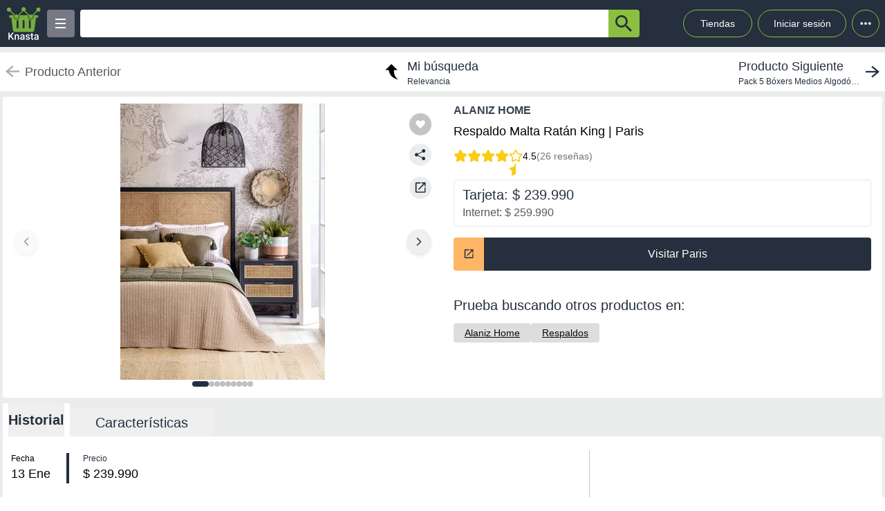

--- FILE ---
content_type: text/html; charset=utf-8
request_url: https://knasta.cl/detail/paris/443267/respaldo-malta-ratan-king
body_size: 14465
content:
<!DOCTYPE html><html lang="es"><head><meta charSet="utf-8"/><title>Alaniz Home Respaldo Malta Ratán King Respaldos De Cama</title><meta name="viewport" content="width=device-width, height=device-height, initial-scale=1.0, minimum-scale=1.0, user-scalable=yes"/><link rel="dns-prefetch" href="https://www.googletagmanager.com"/><link rel="dns-prefetch" href="https://securepubads.g.doubleclick.net"/><link rel="dns-prefetch" href="https://knasta-media-content.s3.amazonaws.com"/><link rel="preconnect" href="https://www.googletagmanager.com/" crossorigin="anonymous"/><meta name="description" content="Compara los mejores precios de Alaniz Home Respaldo Malta Ratán King de Paris en Knasta y encuentra ofertas únicas en las principales tiendas online. ¡No pagues de más, encuentra tu mejor opción ahora! | Knasta"/><meta name="robots" content="index, follow"/><meta property="og:title" content="Alaniz Home Respaldo Malta Ratán King Respaldos De Cama"/><meta property="og:image" content="https://cl-dam-resizer.ecomm.cencosud.com/unsafe/adaptive-fit-in/400x400/paris/443267/variant/images/1128b179-b179-43f6-8467-b16670242fc8/443267-0001-001.jpg"/><meta property="og:description" content="Compara los mejores precios de Alaniz Home Respaldo Malta Ratán King de Paris en Knasta y encuentra ofertas únicas en las principales tiendas online. ¡No pagues de más, encuentra tu mejor opción ahora! | Knasta"/><meta property="og:url" content="https://knasta.cl/detail/paris/443267/respaldo-malta-ratan-king"/><meta property="og:type" content="website"/><meta name="twitter:card" content="summary_large_image"/><meta name="twitter:title" content="Alaniz Home Respaldo Malta Ratán King Respaldos De Cama"/><meta name="twitter:description" content="Compara los mejores precios de Alaniz Home Respaldo Malta Ratán King de Paris en Knasta y encuentra ofertas únicas en las principales tiendas online. ¡No pagues de más, encuentra tu mejor opción ahora! | Knasta"/><meta name="twitter:image" content="https://cl-dam-resizer.ecomm.cencosud.com/unsafe/adaptive-fit-in/400x400/paris/443267/variant/images/1128b179-b179-43f6-8467-b16670242fc8/443267-0001-001.jpg"/><link rel="icon" href="/favicon.ico"/><link rel="canonical" href="https://knasta.cl/detail/paris/443267/respaldo-malta-ratan-king"/><script type="application/ld+json">{"@context":"https://schema.org","@type":"Product","@id":"https://knasta.cl/detail/paris/443267/respaldo-malta-ratan-king","name":"Respaldo Malta Ratán King","image":["https://cl-dam-resizer.ecomm.cencosud.com/unsafe/adaptive-fit-in/400x400/paris/443267/variant/images/1128b179-b179-43f6-8467-b16670242fc8/443267-0001-001.jpg","https://cl-dam-resizer.ecomm.cencosud.com/unsafe/adaptive-fit-in/400x400/paris/443267/variant/images/32315e79-5127-4034-a607-0e0cd52dfe79/443267-0001-002.jpg","https://cl-dam-resizer.ecomm.cencosud.com/unsafe/adaptive-fit-in/400x400/paris/443267/variant/images/3c458cd3-fba6-4328-bc68-e3716017fda2/443267-0001-003.jpg","https://cl-dam-resizer.ecomm.cencosud.com/unsafe/adaptive-fit-in/400x400/paris/443267/variant/images/247b880f-a42a-4ade-9b76-498999912c9d/443267-0001-004.jpg","https://cl-dam-resizer.ecomm.cencosud.com/unsafe/adaptive-fit-in/400x400/paris/443267/variant/images/95f2384f-8d83-4283-a97c-15aaf41204e4/443267-0001-005.jpg","https://cl-dam-resizer.ecomm.cencosud.com/unsafe/adaptive-fit-in/400x400/paris/443267/variant/images/76bbe713-1ea9-4e3a-8f49-34725853f7e1/443267-0001-006.jpg","https://cl-dam-resizer.ecomm.cencosud.com/unsafe/adaptive-fit-in/400x400/paris/443267/variant/images/6ef5e025-288b-4b90-a58f-2a52d832d58e/443267-0001-007.jpg","https://cl-dam-resizer.ecomm.cencosud.com/unsafe/adaptive-fit-in/400x400/paris/443267/variant/images/87ddda0e-24cf-445e-82b3-5657ab0cf531/443267-0001-008.jpg","https://cl-dam-resizer.ecomm.cencosud.com/unsafe/adaptive-fit-in/400x400/paris/443267/variant/images/689de0e4-40a2-4b69-ab57-ac17e4a93a37/443267-0001-009.jpg"],"sku":"paris#443267","description":"Respaldo Malta Ratán King - Precio actual $ 239.990 en Paris","url":"https://knasta.cl/detail/paris/443267/respaldo-malta-ratan-king","brand":{"@type":"Brand","name":"Alaniz Home"},"offers":{"@type":"Offer","url":"https://knasta.cl/detail/paris/443267/respaldo-malta-ratan-king","priceCurrency":"CLP","price":239990,"itemCondition":"https://schema.org/NewCondition","availability":"https://schema.org/InStock","seller":{"@type":"Organization","name":"Paris"}},"additionalProperty":[{"@type":"PropertyValue","name":"Ancho","value":"5 cm"},{"@type":"PropertyValue","name":"Largo","value":"190 cm"},{"@type":"PropertyValue","name":"Marca","value":"Alaniz home"},{"@type":"PropertyValue","name":"Altura","value":"135 cm"},{"@type":"PropertyValue","name":"Armado","value":"No requiere armado"},{"@type":"PropertyValue","name":"Modelo","value":"Malta"},{"@type":"PropertyValue","name":"Plazas","value":"King"},{"@type":"PropertyValue","name":"Material","value":"Madera de bayur + enjuncado de ratán natural"},{"@type":"PropertyValue","name":"Vendido por","value":"Paris"},{"@type":"PropertyValue","name":"Características","value":"Fijación en pared"},{"@type":"PropertyValue","name":"Tipo de producto","value":"Respaldos de cama"},{"@type":"PropertyValue","name":"Tipo de fijación","value":"Pared"},{"@type":"PropertyValue","name":"Condición producto","value":"Nuevo"},{"@type":"PropertyValue","name":"Composición material","value":"Madera bayur + ratán"}],"aggregateRating":{"@type":"AggregateRating","ratingValue":4.5,"reviewCount":26}}</script><script type="application/ld+json">{"@context":"https://schema.org","@type":"BreadcrumbList","itemListOrder":"https://schema.org/ItemListOrdered","itemListElement":[{"@type":"ListItem","position":1,"name":"Inicio","item":"https://knasta.cl/"},{"@type":"ListItem","position":2,"name":"Resultados de búsqueda","item":"https://knasta.cl/results"},{"@type":"ListItem","position":3,"name":"Respaldo Malta Ratán King","item":"https://knasta.cl/detail/paris/443267/respaldo-malta-ratan-king"}]}</script><link rel="preload" as="image" href="https://cl-dam-resizer.ecomm.cencosud.com/unsafe/adaptive-fit-in/400x400/paris/443267/variant/images/1128b179-b179-43f6-8467-b16670242fc8/443267-0001-001.jpg"/><meta name="next-head-count" content="23"/><link rel="preload" href="/_next/static/css/10bee229e1f749de.css" as="style"/><link rel="stylesheet" href="/_next/static/css/10bee229e1f749de.css" data-n-g=""/><link rel="preload" href="/_next/static/css/3b5f8e857064b7d7.css" as="style"/><link rel="stylesheet" href="/_next/static/css/3b5f8e857064b7d7.css" data-n-p=""/><noscript data-n-css=""></noscript><script defer="" nomodule="" src="/_next/static/chunks/polyfills-42372ed130431b0a.js"></script><script defer="" src="/_next/static/chunks/640.65829a609dd83c4e3aef0cba43736cabf365558a.js"></script><script defer="" src="/_next/static/chunks/199.65829a609dd83c4e3aef0cba43736cabf365558a.js"></script><script src="/_next/static/chunks/webpack-65829a609dd83c4e3aef0cba43736cabf365558a.js" defer=""></script><script src="/_next/static/chunks/framework-65829a609dd83c4e3aef0cba43736cabf365558a.js" defer=""></script><script src="/_next/static/chunks/main-65829a609dd83c4e3aef0cba43736cabf365558a.js" defer=""></script><script src="/_next/static/chunks/pages/_app-65829a609dd83c4e3aef0cba43736cabf365558a.js" defer=""></script><script src="/_next/static/chunks/219-65829a609dd83c4e3aef0cba43736cabf365558a.js" defer=""></script><script src="/_next/static/chunks/231-65829a609dd83c4e3aef0cba43736cabf365558a.js" defer=""></script><script src="/_next/static/chunks/492-65829a609dd83c4e3aef0cba43736cabf365558a.js" defer=""></script><script src="/_next/static/chunks/pages/detail/%5B...slug%5D-65829a609dd83c4e3aef0cba43736cabf365558a.js" defer=""></script><script src="/_next/static/65829a609dd83c4e3aef0cba43736cabf365558a/_buildManifest.js" defer=""></script><script src="/_next/static/65829a609dd83c4e3aef0cba43736cabf365558a/_ssgManifest.js" defer=""></script></head><body><div id="__next"><div id="body-principal" class="bg-grey_4 dark:bg-bgDark"><header class="bg-principal dark:bg-white dark:text-principal text-white"><div class="flex m-auto max-w-maxBody h-full items-center"><div class="flex items-center p-2 w-full"><div><div class="h-10 w-10 bg-grey_7 rounded grid relative place-items-center desktop:hidden mr-2" data-tag-key="detail_burger_categories" data-tag-value="navbar_open_categories"><div class="bg-white w-4 h-burger absolute top-initBurger" style="transition:all 0.5s cubic-bezier(0.8, 0.5, 0.2, 1.4) 0s" data-tag-key="detail_burger_categories" data-tag-value="navbar_open_categories"></div><div class="bg-white w-4 h-burger absolute top-mediumBurger false" data-tag-key="detail_burger_categories" data-tag-value="navbar_open_categories"></div><div class="bg-white w-4 h-burger absolute top-lastBurger" data-tag-key="detail_burger_categories" data-tag-value="navbar_open_categories" style="transition:all 0.5s cubic-bezier(0.8, 0.5, 0.2, 1.4) 0s"></div></div></div><div class="md:w-14 flex items-center desktop:mr-2"><a data-tag-key="detail_navbar" aria-label="Logo" data-tag-value="logo" href="/"><img class="w-10 md:w-14" src="/_next/static/media/knasta.26ff5f3b.svg" alt="Knasta" height="20"/></a></div><div class="mobile:hidden desktop:grid"><div class="h-10 w-10 bg-grey_7 rounded grid relative place-items-center cursor-pointer" data-tag-key="detail_burger_categories" data-tag-value="navbar_open_categories"><div class="bg-white w-4 h-burger absolute top-initBurger" style="transition:all 0.5s cubic-bezier(0.8, 0.5, 0.2, 1.4) 0s" data-tag-key="detail_burger_categories" data-tag-value="navbar_open_categories"></div><div class="bg-white w-4 h-burger absolute top-mediumBurger false" data-tag-key="detail_burger_categories" data-tag-value="navbar_open_categories"></div><div class="bg-white w-4 h-burger absolute top-lastBurger" data-tag-key="detail_burger_categories" data-tag-value="navbar_open_categories" style="transition:all 0.5s cubic-bezier(0.8, 0.5, 0.2, 1.4) 0s"></div></div></div><nav class="grid desktop:w-full mobile:w-searchButton"><div class="flex justify-between h-10 ml-2"><div class="flex items-center mobile:w-full desktop:max-w-inputSearch"><input id="search_bar" aria-label="Ofertas" autoComplete="off" autoCorrect="off" tabindex="-1" type="search" class="h-10 w-full outline-none rounded-l rounded-r-none text-principal px-1" value=""/><button class="bg-originalKnasta h-10 w-12 desktop:w-12 rounded-tr rounded-br text-principal" aria-label="button-search" data-tag-key="detail_search" data-tag-value="search_"><div class="lazyload-wrapper flex justify-center items-center mobile:h-4 desktop:h-6 p-0"><div style="height:40px" class="lazyload-placeholder"></div></div></button></div><div class="mobile:hidden desktop:block"><div class="flex h-10 text-sm leading-1 items-end"><a class="w-24 h-10 pr-2 pl-2 mr-1 ml-2 flex items-center justify-center rounded-full cursor-pointer border border-originalKnasta hover:bg-slate-700" data-tag-key="detail_navbar" data-tag-value="tiendas" aria-label="Tiendas" href="/tiendas">Tiendas</a><div class="h-10 w-32 pr-2 pl-2 mr-1 ml-1 flex items-center justify-center rounded-full cursor-pointer border border-originalKnasta hover:bg-slate-700"><div aria-label="Login">Iniciar sesión</div></div><div class="relative inline-block"><div class="w-10 h-10 ml-1 border-originalKnasta hover:bg-slate-700 border rounded-full flex items-center justify-center cursor-pointer"><svg class="w-10 h-10 fill-current text-red-500" viewBox="0 0 20 20"><path d="M 6 10 a 0.5 0.5 0 1 1 2 0 a 1 1 0 0 1 -2 0 m 3 0 a 1 1 0 1 1 2 0 a 1 1 0 0 1 -2 0 m 3 0 a 1 1 0 1 1 2 0 a 1 1 0 0 1 -2 0"></path></svg></div></div><div></div></div></div></div></nav></div></div></header><main class="max-w-maxBody m-auto min-h-screen"><div></div><article><div class="w-full h-14 bg-white justify-between items-center mobile:hidden tablet:flex mt-2"><div class="pointer-events-none"><a data-tag-key="detail_navigation" data-tag-value="previous_product" aria-label="previous product" href="/detail/paris/443267/respaldo-malta-ratan-king#"><div class="flex items-center justify-center ml-2"><img src="/_next/static/media/arrowCategories.aa778a59.svg" width="20px" height="20px" class="mr-2" alt="previous-arrow" style="filter:brightness(0) saturate(100%) invert(78%) sepia(0%) saturate(1%) hue-rotate(171deg) brightness(88%) contrast(88%)"/><div><div class="text-lg text-textColor">Producto Anterior</div></div></div></a></div><a data-tag-key="detail_navigation" data-tag-value="return_to_my_search" aria-label="return to my search" href="/results"><div class="flex items-center justify-center"><img src="/_next/static/media/reply.7e8d401f.svg" width="30px" height="30px" alt="center-arrow" class="-scale-x-100 -rotate-90 mr-2"/><div><div class="text-lg text-principal">Mi búsqueda</div><div class="text-xs text-principal">Relevancia</div></div></div></a><div class="cursor-pointer"><a data-tag-key="detail_navigation" data-tag-value="next_product" aria-label="next product" href="/detail/abc/622164/pack-5-boxers-medios-algodon-hombre-top-color-1-color-7-color-10-color-6?pos=0"><div class="flex items-center justify-center mr-2"><div><div class="text-lg text-principal">Producto Siguiente</div><div class="text-xs text-principal w-44 text-truncate line-clamp-1">Pack 5 Bóxers Medios Algodón Hombre Top Color-1, Color-7, Color-10, Color-6</div></div><img src="/_next/static/media/arrowCategories.aa778a59.svg" width="20px" height="20px" alt="next-arrow" class="rotate-180 ml-2"/></div></a></div></div><div class="grid grid-cols-12 mt-2 mx-1"><section class="col-span-12 grid grid-cols-12"><div class="desktop:col-span-6 tablet:col-span-6 mobile:col-span-12 bg-white p-2 rounded-l"><section class="flex flex-col gap-3 md:gap-4 w-full overflow-hidden mb-2" role="region" aria-roledescription="galería de imágenes" aria-label="Galería de imágenes del producto Respaldo Malta Ratán King"><div class="relative aspect-square mobile:h-72 tablet:h-boxGallery rounded-lg"><ol class="flex h-72 tablet:h-boxGallery overflow-x-scroll snap-x snap-mandatory scrollbar-hide z-0" style="-webkit-overflow-scrolling:touch;scroll-snap-type:x mandatory" aria-live="polite" aria-atomic="true" id="product-gallery"><li aria-roledescription="imagen" aria-label="Imagen 1 de 9" class="flex-shrink-0 w-full h-72 tablet:h-boxGallery flex items-center justify-center snap-center"><figure><img src="https://cl-dam-resizer.ecomm.cencosud.com/unsafe/adaptive-fit-in/400x400/paris/443267/variant/images/1128b179-b179-43f6-8467-b16670242fc8/443267-0001-001.jpg" alt="Imagen 1 del producto Respaldo Malta Ratán King" height="400" width="400" class="object-contain w-full h-72 tablet:h-boxGallery" draggable="false" loading="eager" fetchPriority="high"/></figure></li><li aria-roledescription="imagen" aria-label="Imagen 2 de 9" class="flex-shrink-0 w-full h-72 tablet:h-boxGallery flex items-center justify-center snap-center"><figure><img src="https://cl-dam-resizer.ecomm.cencosud.com/unsafe/adaptive-fit-in/400x400/paris/443267/variant/images/32315e79-5127-4034-a607-0e0cd52dfe79/443267-0001-002.jpg" alt="Imagen 2 del producto Respaldo Malta Ratán King" height="400" width="400" class="object-contain w-full h-72 tablet:h-boxGallery" draggable="false" loading="lazy" fetchPriority="low"/></figure></li><li aria-roledescription="imagen" aria-label="Imagen 3 de 9" class="flex-shrink-0 w-full h-72 tablet:h-boxGallery flex items-center justify-center snap-center"><div class="animate-pulse bg-muted-foreground/20 w-full h-72 tablet:h-boxGallery rounded-lg"></div></li><li aria-roledescription="imagen" aria-label="Imagen 4 de 9" class="flex-shrink-0 w-full h-72 tablet:h-boxGallery flex items-center justify-center snap-center"><div class="animate-pulse bg-muted-foreground/20 w-full h-72 tablet:h-boxGallery rounded-lg"></div></li><li aria-roledescription="imagen" aria-label="Imagen 5 de 9" class="flex-shrink-0 w-full h-72 tablet:h-boxGallery flex items-center justify-center snap-center"><div class="animate-pulse bg-muted-foreground/20 w-full h-72 tablet:h-boxGallery rounded-lg"></div></li><li aria-roledescription="imagen" aria-label="Imagen 6 de 9" class="flex-shrink-0 w-full h-72 tablet:h-boxGallery flex items-center justify-center snap-center"><div class="animate-pulse bg-muted-foreground/20 w-full h-72 tablet:h-boxGallery rounded-lg"></div></li><li aria-roledescription="imagen" aria-label="Imagen 7 de 9" class="flex-shrink-0 w-full h-72 tablet:h-boxGallery flex items-center justify-center snap-center"><div class="animate-pulse bg-muted-foreground/20 w-full h-72 tablet:h-boxGallery rounded-lg"></div></li><li aria-roledescription="imagen" aria-label="Imagen 8 de 9" class="flex-shrink-0 w-full h-72 tablet:h-boxGallery flex items-center justify-center snap-center"><div class="animate-pulse bg-muted-foreground/20 w-full h-72 tablet:h-boxGallery rounded-lg"></div></li><li aria-roledescription="imagen" aria-label="Imagen 9 de 9" class="flex-shrink-0 w-full h-72 tablet:h-boxGallery flex items-center justify-center snap-center"><div class="animate-pulse bg-muted-foreground/20 w-full h-72 tablet:h-boxGallery rounded-lg"></div></li></ol><button class="absolute left-2 top-1/2 -translate-y-1/2 h-10 w-10 md:h-9 md:w-9 shadow-md rounded-full flex items-center justify-center transition-opacity opacity-40 cursor-not-allowed bg-muted" aria-label="Imagen anterior" aria-controls="product-gallery" data-tag-key="detail_image" data-tag-value="prev_image" disabled=""><svg xmlns="http://www.w3.org/2000/svg" width="24" height="24" viewBox="0 0 24 24" fill="none" stroke="currentColor" stroke-width="2" stroke-linecap="round" stroke-linejoin="round" class="lucide lucide-chevron-left h-6 w-6 md:h-5 md:w-5" data-tag-key="detail_image" data-tag-value="prev_image"><path d="m15 18-6-6 6-6"></path></svg></button><button class="absolute right-2 top-1/2 -translate-y-1/2 h-10 w-10 md:h-9 md:w-9 shadow-md rounded-full flex items-center justify-center transition-opacity opacity-80 hover:opacity-100 bg-grey_4" aria-label="Imagen siguiente" aria-controls="product-gallery" data-tag-key="detail_image" data-tag-value="next_image"><svg xmlns="http://www.w3.org/2000/svg" width="24" height="24" viewBox="0 0 24 24" fill="none" stroke="currentColor" stroke-width="2" stroke-linecap="round" stroke-linejoin="round" class="lucide lucide-chevron-right h-6 w-6 md:h-5 md:w-5" data-tag-key="detail_image" data-tag-value="next_image"><path d="m9 18 6-6-6-6"></path></svg></button><div class="absolute z-40 top-4 right-2"><div class="
                flex justify-center rounded-full betterhover:cursor-pointer
            group-hover:flex betterhover:hover:bg-red bg-grey_6 tablet:w-8 tablet:h-8 mobile:w-7 mobile:h-7
            " data-tag-key="detail_heart_open" data-tag-value="heart"><div class="relative flex items-center" data-tag-key="detail_heart_open" data-tag-value="heart"><img data-tag-key="detail_heart_open" data-tag-value="heart" src="/_next/static/media/bell.0e161f09.svg" alt="bell" width="14px" height="18px" style="filter:brightness(0) saturate(100%) invert(100%) sepia(0%) saturate(0%) hue-rotate(156deg) brightness(102%) contrast(101%)" class="flex items-center justify-center"/></div></div></div><div class="absolute bottom-14 right-2 tablet:top-12 h-fit"><div class="relative hidden desktop:block" data-tag-key="detail_share_button" data-tag-value="open"><div class="bg-grey_4 rounded-full w-8 h-8 mt-3 flex justify-center cursor-pointer" data-tag-key="detail_share_button" data-tag-value="open"><img data-tag-key="detail_share_button" data-tag-value="open" src="/_next/static/media/Share.5519d457.svg" alt="Share" width="16px" height="16px" class="color-principal left"/></div></div><div class="bg-grey_4 rounded-full w-8 h-8 mt-3 flex justify-center cursor-pointer desktop:hidden" data-tag-key="detail_share_button" data-tag-value="open"><img data-tag-key="detail_share_button" data-tag-value="open" src="/_next/static/media/Share.5519d457.svg" alt="Share" width="15px" height="15px" class="color-principal left"/></div></div><div class="absolute z-40 bottom-4 right-2 tablet:top-24 h-fit"><div class="h-8 w-8 rounded-full bg-grey_4 flex items-center justify-center mt-3 cursor-pointer" data-tag-key="detail_buy_floatingbutton" data-tag-value="paris"><img src="/_next/static/media/buyButton.bd04dda6.svg" height="16px" width="16px" alt="buy button mobile" data-tag-key="detail_buy_floatingbutton" data-tag-value="paris"/></div></div></div><ul class="flex gap-2 w-full justify-center items-center" aria-label="Indicador de posición de imágenes"><li class="h-2 rounded-full transition-all w-6 bg-principal" aria-current="true"><span class="sr-only">Imagen <!-- -->1<!-- --> de <!-- -->9</span></li><li class="h-2 rounded-full transition-all w-2 bg-principal/30"><span class="sr-only">Imagen <!-- -->2<!-- --> de <!-- -->9</span></li><li class="h-2 rounded-full transition-all w-2 bg-principal/30"><span class="sr-only">Imagen <!-- -->3<!-- --> de <!-- -->9</span></li><li class="h-2 rounded-full transition-all w-2 bg-principal/30"><span class="sr-only">Imagen <!-- -->4<!-- --> de <!-- -->9</span></li><li class="h-2 rounded-full transition-all w-2 bg-principal/30"><span class="sr-only">Imagen <!-- -->5<!-- --> de <!-- -->9</span></li><li class="h-2 rounded-full transition-all w-2 bg-principal/30"><span class="sr-only">Imagen <!-- -->6<!-- --> de <!-- -->9</span></li><li class="h-2 rounded-full transition-all w-2 bg-principal/30"><span class="sr-only">Imagen <!-- -->7<!-- --> de <!-- -->9</span></li><li class="h-2 rounded-full transition-all w-2 bg-principal/30"><span class="sr-only">Imagen <!-- -->8<!-- --> de <!-- -->9</span></li><li class="h-2 rounded-full transition-all w-2 bg-principal/30"><span class="sr-only">Imagen <!-- -->9<!-- --> de <!-- -->9</span></li></ul></section></div><div class="col-span-12 tablet:hidden"><div class="w-full flex tablet:hidden justify-between items-center bg-white px-3"><div class="pointer-events-none"><a data-tag-key="detail_navigation" data-tag-value="previous_product" aria-label="previous-product" href="/detail/paris/443267/respaldo-malta-ratan-king#"><div class="flex rounded w-max h-7 items-center bg-white border-2"><img src="/_next/static/media/arrowCategories.aa778a59.svg" width="16px" height="16px" class="mx-2" alt="previous-arrow" style="filter:brightness(0) saturate(100%) invert(33%) sepia(0%) saturate(2%) hue-rotate(157deg) brightness(98%) contrast(87%)"/><div class="text-textColor text-xs mr-2">Producto Anterior</div></div></a></div><div class=""><a data-tag-key="detail_navigation" data-tag-value="next_product" aria-label="next-product" href="/detail/abc/622164/pack-5-boxers-medios-algodon-hombre-top-color-1-color-7-color-10-color-6?pos=0"><div class="flex rounded w-max h-7 bg-grey_4 items-center"><div class="text-principal text-xs ml-2">Producto Siguiente</div><img src="/_next/static/media/arrowCategories.aa778a59.svg" width="16px" height="16px" alt="next-arrow" class="rotate-180 mx-2"/></div></a></div></div></div><div class="desktop:col-span-6 tablet:col-span-6 mobile:col-span-12 bg-white px-4 pt-2 rounded-r"><div class="h-max grid"><a data-tag-key="detail_title-brand" data-tag-value="Alaniz Home" href="/results?b=Alaniz%20Home"><span class="font-bold text-gray-700 uppercase hover:underline cursor-pointer">Alaniz Home </span></a><h1 class="text-black w-full h-max py-1" style="font-size:18px;font-weight:500;line-height:28px">Respaldo Malta Ratán King | Paris</h1><div class="mt-2 mb-4"><div class="flex items-center flex-wrap gap-2"><div class="flex items-center gap-0.5" aria-label="Rating: 4.5 de 5 estrellas" role="img"><svg xmlns="http://www.w3.org/2000/svg" width="24" height="24" viewBox="0 0 24 24" fill="none" stroke="currentColor" stroke-width="2" stroke-linecap="round" stroke-linejoin="round" class="lucide lucide-star h-5 w-5 fill-yellow-400 text-yellow-400" aria-hidden="true"><path d="M11.525 2.295a.53.53 0 0 1 .95 0l2.31 4.679a2.123 2.123 0 0 0 1.595 1.16l5.166.756a.53.53 0 0 1 .294.904l-3.736 3.638a2.123 2.123 0 0 0-.611 1.878l.882 5.14a.53.53 0 0 1-.771.56l-4.618-2.428a2.122 2.122 0 0 0-1.973 0L6.396 21.01a.53.53 0 0 1-.77-.56l.881-5.139a2.122 2.122 0 0 0-.611-1.879L2.16 9.795a.53.53 0 0 1 .294-.906l5.165-.755a2.122 2.122 0 0 0 1.597-1.16z"></path></svg><svg xmlns="http://www.w3.org/2000/svg" width="24" height="24" viewBox="0 0 24 24" fill="none" stroke="currentColor" stroke-width="2" stroke-linecap="round" stroke-linejoin="round" class="lucide lucide-star h-5 w-5 fill-yellow-400 text-yellow-400" aria-hidden="true"><path d="M11.525 2.295a.53.53 0 0 1 .95 0l2.31 4.679a2.123 2.123 0 0 0 1.595 1.16l5.166.756a.53.53 0 0 1 .294.904l-3.736 3.638a2.123 2.123 0 0 0-.611 1.878l.882 5.14a.53.53 0 0 1-.771.56l-4.618-2.428a2.122 2.122 0 0 0-1.973 0L6.396 21.01a.53.53 0 0 1-.77-.56l.881-5.139a2.122 2.122 0 0 0-.611-1.879L2.16 9.795a.53.53 0 0 1 .294-.906l5.165-.755a2.122 2.122 0 0 0 1.597-1.16z"></path></svg><svg xmlns="http://www.w3.org/2000/svg" width="24" height="24" viewBox="0 0 24 24" fill="none" stroke="currentColor" stroke-width="2" stroke-linecap="round" stroke-linejoin="round" class="lucide lucide-star h-5 w-5 fill-yellow-400 text-yellow-400" aria-hidden="true"><path d="M11.525 2.295a.53.53 0 0 1 .95 0l2.31 4.679a2.123 2.123 0 0 0 1.595 1.16l5.166.756a.53.53 0 0 1 .294.904l-3.736 3.638a2.123 2.123 0 0 0-.611 1.878l.882 5.14a.53.53 0 0 1-.771.56l-4.618-2.428a2.122 2.122 0 0 0-1.973 0L6.396 21.01a.53.53 0 0 1-.77-.56l.881-5.139a2.122 2.122 0 0 0-.611-1.879L2.16 9.795a.53.53 0 0 1 .294-.906l5.165-.755a2.122 2.122 0 0 0 1.597-1.16z"></path></svg><svg xmlns="http://www.w3.org/2000/svg" width="24" height="24" viewBox="0 0 24 24" fill="none" stroke="currentColor" stroke-width="2" stroke-linecap="round" stroke-linejoin="round" class="lucide lucide-star h-5 w-5 fill-yellow-400 text-yellow-400" aria-hidden="true"><path d="M11.525 2.295a.53.53 0 0 1 .95 0l2.31 4.679a2.123 2.123 0 0 0 1.595 1.16l5.166.756a.53.53 0 0 1 .294.904l-3.736 3.638a2.123 2.123 0 0 0-.611 1.878l.882 5.14a.53.53 0 0 1-.771.56l-4.618-2.428a2.122 2.122 0 0 0-1.973 0L6.396 21.01a.53.53 0 0 1-.77-.56l.881-5.139a2.122 2.122 0 0 0-.611-1.879L2.16 9.795a.53.53 0 0 1 .294-.906l5.165-.755a2.122 2.122 0 0 0 1.597-1.16z"></path></svg><div class="relative" aria-hidden="true"><svg xmlns="http://www.w3.org/2000/svg" width="24" height="24" viewBox="0 0 24 24" fill="none" stroke="currentColor" stroke-width="2" stroke-linecap="round" stroke-linejoin="round" class="lucide lucide-star h-5 w-5 text-yellow-400"><path d="M11.525 2.295a.53.53 0 0 1 .95 0l2.31 4.679a2.123 2.123 0 0 0 1.595 1.16l5.166.756a.53.53 0 0 1 .294.904l-3.736 3.638a2.123 2.123 0 0 0-.611 1.878l.882 5.14a.53.53 0 0 1-.771.56l-4.618-2.428a2.122 2.122 0 0 0-1.973 0L6.396 21.01a.53.53 0 0 1-.77-.56l.881-5.139a2.122 2.122 0 0 0-.611-1.879L2.16 9.795a.53.53 0 0 1 .294-.906l5.165-.755a2.122 2.122 0 0 0 1.597-1.16z"></path></svg><div class="absolute inset-0 overflow-hidden" style="width:50%"><svg xmlns="http://www.w3.org/2000/svg" width="24" height="24" viewBox="0 0 24 24" fill="none" stroke="currentColor" stroke-width="2" stroke-linecap="round" stroke-linejoin="round" class="lucide lucide-star h-5 w-5 fill-yellow-400 text-yellow-400"><path d="M11.525 2.295a.53.53 0 0 1 .95 0l2.31 4.679a2.123 2.123 0 0 0 1.595 1.16l5.166.756a.53.53 0 0 1 .294.904l-3.736 3.638a2.123 2.123 0 0 0-.611 1.878l.882 5.14a.53.53 0 0 1-.771.56l-4.618-2.428a2.122 2.122 0 0 0-1.973 0L6.396 21.01a.53.53 0 0 1-.77-.56l.881-5.139a2.122 2.122 0 0 0-.611-1.879L2.16 9.795a.53.53 0 0 1 .294-.906l5.165-.755a2.122 2.122 0 0 0 1.597-1.16z"></path></svg></div></div></div><span class="text-sm font-medium text-foreground">4.5</span><span class="text-sm text-muted-foreground">(<!-- -->26<!-- --> reseñas<!-- -->)</span></div></div></div><div class="border w-full h-17 rounded flex  my-2"><div class="w-1/2 flex px-3 justify-start items-center " data-tag-key="detail_test_infoprice" data-tag-value="actual"><div class="grid content-center justify-center" data-tag-key="detail_test_infoprice" data-tag-value="actual"><div class="flex items-center"><span class="desktop:text-xl mobile:text-sm text-principal font-medium whitespace-nowrap" data-tag-key="detail_test_infoprice" data-tag-value="actual">Tarjeta: <!-- -->$ 239.990</span></div><span class="mobile:text-xs desktop:text-base text-grey" data-tag-key="detail_test_infoprice" data-tag-value="actual">Internet: <!-- -->$ 259.990</span></div></div></div><div class="py-2"><div class=" w-full h-12 desktop:cursor-pointer flex " data-tag-key="detail_buy_button" data-tag-value="paris"><div class="bg-buybutton rounded-l flex items-center justify-center w-12 mobile:ml-1 tablet:ml-0" data-tag-key="detail_buy_button" data-tag-value="paris"><img src="/_next/static/media/buyButton.bd04dda6.svg" height="14px" width="14px" alt="buy button" data-tag-key="detail_buy_button" data-tag-value="paris"/></div><div class="bg-principal rounded-r flex items-center justify-center w-full mobile:mr-1 tablet:mr-0 hover:bg-blue-800 focus:ring-4 focus:outline-none focus:ring-blue-300" data-tag-key="detail_buy_button" data-tag-value="paris"><span class="text-white text-base" data-tag-key="detail_buy_button" data-tag-value="paris">Visitar Paris</span></div></div></div><div class="mobile:hidden tablet:block"></div><div class="mobile:hidden tablet:block tablet:mt-3 py-2"><div class="bg-white  mobile:rounded tablet:rounded-none tablet:mt-0"><div class="mobile:px-4 tablet:px-0 mobile:pt-2 mobile:pb-1 text-principal mobile:text-base tablet:text-xl">Prueba buscando otros productos en:</div><div class="mobile:pb-3 mobile:px-4 tablet:px-0 mobile:overflow-x-auto mobile:flex-nowrap tablet:flex-wrap flex gap-4 whitespace-nowrap tablet:py-0 tablet:pt-2"><a aria-label="Alaniz Home" class="min-w-fit bg-grey_3 rounded text-center px-4 py-1 mobile:text-sm" data-tag-key="detail_tags" data-tag-value="Alaniz Home" href="/results?q=Alaniz%20Home"><span class="underline">Alaniz Home</span></a><a aria-label="Respaldos" class="min-w-fit bg-grey_3 rounded text-center px-4 py-1 mobile:text-sm" data-tag-key="detail_tags" data-tag-value="50918" href="/results?category=50918"><span class="underline">Respaldos</span></a></div></div></div></div><ul role="tablist" class="mobile:col-span-12 tablet:col-span-8 h-max mt-2 flex"><li role="presentation" class="desktop:text-xl tablet:text-lg mobile:text-sm flex px-2 justify-center items-center rounded-t betterhover:cursor-pointer text-principal bg-white mobile:h-8 tablet:h-9 desktop:h-12 font-bold" data-tag-key="detail_product_info" data-tag-value="price_history"><button id="price-history-tab" role="tab" aria-controls="price-history-panel" aria-selected="true" class="w-full h-full flex items-center justify-center">Historial</button></li><li role="presentation" class="desktop:w-52 desktop:text-xl tablet:w-33 tablet:text-lg mobile:w-28 mobile:text-sm flex justify-center items-center rounded-t betterhover:cursor-pointer text-principal bg-principalOpacity mobile:h-8 desktop:h-10 mt-auto font-normal" data-tag-key="detail_product_info" data-tag-value="specs"><button id="specs-tab" role="tab" aria-controls="specs-panel" aria-selected="false" class="w-full h-full flex items-center justify-center">Características</button></li></ul><section id="price-history-panel" role="tabpanel" aria-labelledby="price-history-tab" class="col-span-12 bg-white rounded h-max"><h2 class="sr-only">Historial de precios</h2><div class="w-full flex py-3"><div class="mobile:w-full tablet:w-2/3 bg-white"><div class="w-full flex p-3 h-17 items-center"><div class="text-xs text-black w-20"><span class="w-full">Fecha</span><div class="text-lg text-black w-full">13<!-- --> <!-- -->Ene</div></div><div class="text-xs text-principal px-5 border-l-4 border-principal">Precio<div class="text-lg text-black">$ 239.990</div></div></div><div style="user-select:none;-webkit-user-select:none" class="relative mobile:h-36 tablet:h-60 desktop:h-72 flex items-center mobile:mt-10 desktop:mt-0"><div class="w-full mobile:h-40 tablet:h-60"><div class="recharts-responsive-container" style="width:100%;height:100%;min-width:0"></div></div></div></div><div class="mobile:hidden tablet:flex items-center justify-center tablet:w-1/3 bg-white border-l border-grey_2 my-2 "><div class="h-max grid"><div class="text-black tablet:text-lg tablet:font-normal desktop:text-xl desktop:font-medium text-center w-full h-max">Respaldo Malta Ratán King<!-- --> | <!-- -->Paris</div><div class="text-black tablet:text-2xl tablet:font-normal desktop:text-4xl desktop:font-semibold text-center w-full h-max">$ 239.990</div><div class="w-full h-max flex justify-center items-center mt-3"><div class=" w-full h-12 desktop:cursor-pointer flex " data-tag-key="detail_buy_button" data-tag-value="paris"><div class="bg-buybutton rounded-l flex items-center justify-center w-12 mobile:ml-1 tablet:ml-0" data-tag-key="detail_buy_button" data-tag-value="paris"><img src="/_next/static/media/buyButton.bd04dda6.svg" height="14px" width="14px" alt="buy button" data-tag-key="detail_buy_button" data-tag-value="paris"/></div><div class="bg-principal rounded-r flex items-center justify-center w-full mobile:mr-1 tablet:mr-0 hover:bg-blue-800 focus:ring-4 focus:outline-none focus:ring-blue-300" data-tag-key="detail_buy_button" data-tag-value="paris"><span class="text-white text-base" data-tag-key="detail_buy_button" data-tag-value="paris">Visitar Paris</span></div></div></div></div></div></div></section><section id="specs-panel" role="tabpanel" aria-labelledby="specs-tab" class="col-span-12 bg-white rounded h-max" hidden=""><h2 class="sr-only">Características técnicas</h2><div class="hidden tablet:grid h-max w-full grid-cols-12 "><div class="m-3 col-span-6 border border-grey_2 rounded h-max"><div class="bg-grey_5 grid grid-cols-2  items-center w-full rounded-b px-1 rounded-t"><div class="w-full h-full flex px-1 items-center tablet:text-base desktop:text-lg font-medium text-grey border-grey_2">Ancho</div><div class="w-full h-full px-1 items-center text-base font-normal border-l text-grey border-grey_2 overflow-hidden text-ellipsis flex over" style="overflow-wrap:anywhere">5 cm</div></div><div class="bg-white grid grid-cols-2  items-center w-full rounded-b px-1 border-t border-grey_2"><div class="w-full h-full flex px-1 items-center tablet:text-base desktop:text-lg font-medium text-grey border-grey_2">Largo</div><div class="w-full h-full px-1 items-center text-base font-normal border-l text-grey border-grey_2 overflow-hidden text-ellipsis flex over" style="overflow-wrap:anywhere">190 cm</div></div><div class="bg-grey_5 grid grid-cols-2  items-center w-full rounded-b px-1 border-t border-grey_2"><div class="w-full h-full flex px-1 items-center tablet:text-base desktop:text-lg font-medium text-grey border-grey_2">Marca</div><div class="w-full h-full px-1 items-center text-base font-normal border-l text-grey border-grey_2 overflow-hidden text-ellipsis flex over" style="overflow-wrap:anywhere">Alaniz home</div></div><div class="bg-white grid grid-cols-2  items-center w-full rounded-b px-1 border-t border-grey_2"><div class="w-full h-full flex px-1 items-center tablet:text-base desktop:text-lg font-medium text-grey border-grey_2">Altura</div><div class="w-full h-full px-1 items-center text-base font-normal border-l text-grey border-grey_2 overflow-hidden text-ellipsis flex over" style="overflow-wrap:anywhere">135 cm</div></div><div class="bg-grey_5 grid grid-cols-2  items-center w-full rounded-b px-1 border-t border-grey_2"><div class="w-full h-full flex px-1 items-center tablet:text-base desktop:text-lg font-medium text-grey border-grey_2">Armado</div><div class="w-full h-full px-1 items-center text-base font-normal border-l text-grey border-grey_2 overflow-hidden text-ellipsis flex over" style="overflow-wrap:anywhere">No requiere armado</div></div></div><div class="m-3 col-span-6 border border-grey_2 rounded h-max"><div class="bg-grey_5 grid grid-cols-2 w-full h-max rounded-b rounded-t"><div class="w-full h-full px-1 flex items-center tablet:text-base desktop:text-lg font-medium text-grey">Material</div><div class="w-full px-1 items-center text-base font-normal border-l text-grey border-grey_2 overflow-hidden text-ellipsis flex over" style="overflow-wrap:anywhere">Madera de bayur + enjuncado de ratán natural</div></div><div class="bg-white grid grid-cols-2 w-full h-max rounded-b border-t border-grey_2"><div class="w-full h-full px-1 flex items-center tablet:text-base desktop:text-lg font-medium text-grey">Vendido por</div><div class="w-full px-1 items-center text-base font-normal border-l text-grey border-grey_2 overflow-hidden text-ellipsis flex over" style="overflow-wrap:anywhere">Paris</div></div><div class="bg-grey_5 grid grid-cols-2 w-full h-max rounded-b border-t border-grey_2"><div class="w-full h-full px-1 flex items-center tablet:text-base desktop:text-lg font-medium text-grey">Características</div><div class="w-full px-1 items-center text-base font-normal border-l text-grey border-grey_2 overflow-hidden text-ellipsis flex over" style="overflow-wrap:anywhere">Fijación en pared</div></div><div class="bg-white grid grid-cols-2 w-full h-max rounded-b border-t border-grey_2"><div class="w-full h-full px-1 flex items-center tablet:text-base desktop:text-lg font-medium text-grey">Tipo de producto</div><div class="w-full px-1 items-center text-base font-normal border-l text-grey border-grey_2 overflow-hidden text-ellipsis flex over" style="overflow-wrap:anywhere">Respaldos de cama</div></div><div class="bg-grey_5 grid grid-cols-2 w-full h-max rounded-b border-t border-grey_2"><div class="w-full h-full px-1 flex items-center tablet:text-base desktop:text-lg font-medium text-grey">Tipo de fijación</div><div class="w-full px-1 items-center text-base font-normal border-l text-grey border-grey_2 overflow-hidden text-ellipsis flex over" style="overflow-wrap:anywhere">Pared</div></div></div><div class="w-full col-span-12 flex justify-center items-center"><div class="w-52 h-7 border border-grey rounded flex justify-center items-center mb-3 cursor-pointer">Ver más características</div></div></div><div class="h-max w-full tablet:hidden"><div class="m-3 col-span-12 border border-grey_2 rounded tablet:hidden"><div class="bg-grey_5 grid grid-cols-2 w-full rounded-b rounded-t"><div class="w-full h-full px-1 flex items-center mobile:text-xs tablet:text-base desktop:text-lg font-medium text-grey">Ancho</div><div class="w-full h-full px-1 items-center text-xs font-normal border-l text-grey border-grey_2 overflow-hidden text-ellipsis flex over" style="overflow-wrap:anywhere">5 cm</div></div><div class="bg-white grid grid-cols-2 w-full rounded-b border-t border-grey_2"><div class="w-full h-full px-1 flex items-center mobile:text-xs tablet:text-base desktop:text-lg font-medium text-grey">Largo</div><div class="w-full h-full px-1 items-center text-xs font-normal border-l text-grey border-grey_2 overflow-hidden text-ellipsis flex over" style="overflow-wrap:anywhere">190 cm</div></div><div class="bg-grey_5 grid grid-cols-2 w-full rounded-b border-t border-grey_2"><div class="w-full h-full px-1 flex items-center mobile:text-xs tablet:text-base desktop:text-lg font-medium text-grey">Marca</div><div class="w-full h-full px-1 items-center text-xs font-normal border-l text-grey border-grey_2 overflow-hidden text-ellipsis flex over" style="overflow-wrap:anywhere">Alaniz home</div></div><div class="bg-white grid grid-cols-2 w-full rounded-b border-t border-grey_2"><div class="w-full h-full px-1 flex items-center mobile:text-xs tablet:text-base desktop:text-lg font-medium text-grey">Altura</div><div class="w-full h-full px-1 items-center text-xs font-normal border-l text-grey border-grey_2 overflow-hidden text-ellipsis flex over" style="overflow-wrap:anywhere">135 cm</div></div><div class="bg-grey_5 grid grid-cols-2 w-full rounded-b border-t border-grey_2"><div class="w-full h-full px-1 flex items-center mobile:text-xs tablet:text-base desktop:text-lg font-medium text-grey">Armado</div><div class="w-full h-full px-1 items-center text-xs font-normal border-l text-grey border-grey_2 overflow-hidden text-ellipsis flex over" style="overflow-wrap:anywhere">No requiere armado</div></div></div><div class="w-full tablet:flex justify-center items-center flex"><div class="w-52 h-7 border border-grey rounded flex justify-center items-center mb-3">Ver más características</div></div></div></section><div class="mobile:col-span-12 tablet:hidden py-2"><div class="bg-white  mobile:rounded tablet:rounded-none tablet:mt-0"><div class="mobile:px-4 tablet:px-0 mobile:pt-2 mobile:pb-1 text-principal mobile:text-base tablet:text-xl">Prueba buscando otros productos en:</div><div class="mobile:pb-3 mobile:px-4 tablet:px-0 mobile:overflow-x-auto mobile:flex-nowrap tablet:flex-wrap flex gap-4 whitespace-nowrap tablet:py-0 tablet:pt-2"><a aria-label="Alaniz Home" class="min-w-fit bg-grey_3 rounded text-center px-4 py-1 mobile:text-sm" data-tag-key="detail_tags" data-tag-value="Alaniz Home" href="/results?q=Alaniz%20Home"><span class="underline">Alaniz Home</span></a><a aria-label="Respaldos" class="min-w-fit bg-grey_3 rounded text-center px-4 py-1 mobile:text-sm" data-tag-key="detail_tags" data-tag-value="50918" href="/results?category=50918"><span class="underline">Respaldos</span></a></div></div></div></section><div class="col-span-12"><section class="bg-white mx-1 my-5 rounded-xl mobile:pb-1"><div class="flex-row items-center justify-between p-2 space-y-3 sm:flex sm:space-y-0 sm:space-x-4 dark:border-gray-600"><h2 class="flex items-center mr-3 text-xl font-semibold dark:text-white h-11" data-tag-key="detail_section_Productos relacionados" data-tag-value="title_title">Productos relacionados</h2></div><div class="grid px-2 pb-2 gap-2 desktop:gap-4 desktop:grid-cols-6 tablet:grid-cols-3 mobile:grid-cols-2"><article class="group new-product-box_productBox__CSUHu"><button type="button" class="heart-button_heartButton__Abd7P absolute z-20 right-2 top-36 desktop:top-2 heart-button_notInList__IB2C9" aria-label="Agregar a mi lista" data-tag-key="detail_section_Productos relacionados" data-tag-value="heart"><img src="/_next/static/media/bell.0e161f09.svg" alt="" aria-hidden="true" width="14" height="18" class="heart-button_iconContainer__2Qo4I" style="filter:brightness(0) saturate(100%) invert(100%) sepia(0%) saturate(0%) hue-rotate(156deg) brightness(102%) contrast(101%)"/></button><div class="new-product-box_imageContainer__kVjQq"><div id="gallery_related_0_paris#274950_0" class="desktop:h-60 mobile:h-36 desktop:w-64 mobile:w-36 product-box-image_imageContainer__4VUr_" role="img" aria-label="Respaldo Malta Ratán Super King"><img alt="Respaldo Malta Ratán Super King" class="product-box-image_productImage__4GgOd object-contain flex desktop:group-hover:scale-110 desktop:group-hover:transition desktop:group-hover:ease-in-out desktop:group-hover:duration-500 desktop:w-64 mobile:w-36 desktop:h-60 mobile:h-36" src="https://cl-dam-resizer.ecomm.cencosud.com/unsafe/adaptive-fit-in/400x400/paris/274950/variant/images/eea0c42c-9701-447c-a0b0-7c79754af428/274950-0101-006.jpg" width="240" height="240" loading="eager" decoding="async" fetchpriority="auto"/></div></div><div class="new-product-box_productInfo__O0_u_"><div class="space-y-1 mb-2"><header><div class="product-box-title_brandContainer__rl7mB"><span>Alaniz Home</span></div><h3 class="product-box-title_productTitle___pv5Q"><a aria-label="titulo del producto: Respaldo Malta Ratán Super King" href="/detail/paris/274950/respaldo-malta-ratan-super-king"><span class="product-box-title_linkOverlay__TCrBn"></span>Respaldo Malta Ratán Super King</a></h3></header><section><div class="product-box-price_currentPriceContainer__BYjAS"><div class="flex flex-col space-y-1"><div class="flex items-center gap-1"><span class="credit-card-chip_creditCardChipContainer__Yhgst">con tarjeta</span></div><div class="flex gap-1"><span class="product-box-price_currentPrice__AAih6">$ 249.990</span></div><div class="flex items-center gap-1"><span class="text-primary text-sm">Internet:</span><span class="product-box-price_internetPrice__4Tm0q">$ 269.990</span></div></div></div></section></div><footer class="new-product-box_footer__xnYu3"><div class="product-box-retail_retailContainer__ZRxyk"><div class="lazyload-wrapper "><div class="lazyload-placeholder"></div></div><span class="product-box-retail_storeName__8FbcP">Paris</span></div></footer></div></article><article class="group new-product-box_productBox__CSUHu"><button type="button" class="heart-button_heartButton__Abd7P absolute z-20 right-2 top-36 desktop:top-2 heart-button_notInList__IB2C9" aria-label="Agregar a mi lista" data-tag-key="detail_section_Productos relacionados" data-tag-value="heart"><img src="/_next/static/media/bell.0e161f09.svg" alt="" aria-hidden="true" width="14" height="18" class="heart-button_iconContainer__2Qo4I" style="filter:brightness(0) saturate(100%) invert(100%) sepia(0%) saturate(0%) hue-rotate(156deg) brightness(102%) contrast(101%)"/></button><div class="new-product-box_imageContainer__kVjQq"><div id="gallery_related_1_paris#443268_1" class="desktop:h-60 mobile:h-36 desktop:w-64 mobile:w-36 product-box-image_imageContainer__4VUr_" role="img" aria-label="Respaldo Malta Ratán 1.5 Plazas"><img alt="Respaldo Malta Ratán 1.5 Plazas" class="product-box-image_productImage__4GgOd object-contain flex desktop:group-hover:scale-110 desktop:group-hover:transition desktop:group-hover:ease-in-out desktop:group-hover:duration-500 desktop:w-64 mobile:w-36 desktop:h-60 mobile:h-36" src="https://cl-dam-resizer.ecomm.cencosud.com/unsafe/adaptive-fit-in/400x400/paris/443268/variant/images/3e229af1-69d1-4bc7-8c8f-280510f38582/443268-0101-001.jpg" width="240" height="240" loading="eager" decoding="async" fetchpriority="auto"/></div></div><div class="new-product-box_productInfo__O0_u_"><div class="space-y-1 mb-2"><header><div class="product-box-title_brandContainer__rl7mB"><span>Alaniz Home</span></div><h3 class="product-box-title_productTitle___pv5Q"><a aria-label="titulo del producto: Respaldo Malta Ratán 1.5 Plazas" href="/detail/paris/443268/respaldo-malta-ratan-15-plazas"><span class="product-box-title_linkOverlay__TCrBn"></span>Respaldo Malta Ratán 1.5 Plazas</a></h3></header><div class="flex items-center flex-wrap gap-1"><div class="flex items-center gap-0.5" aria-label="Rating: 4.83333 de 5 estrellas" role="img"><svg xmlns="http://www.w3.org/2000/svg" width="24" height="24" viewBox="0 0 24 24" fill="none" stroke="currentColor" stroke-width="2" stroke-linecap="round" stroke-linejoin="round" class="lucide lucide-star h-4 w-4 fill-yellow-400 text-yellow-400" aria-hidden="true"><path d="M11.525 2.295a.53.53 0 0 1 .95 0l2.31 4.679a2.123 2.123 0 0 0 1.595 1.16l5.166.756a.53.53 0 0 1 .294.904l-3.736 3.638a2.123 2.123 0 0 0-.611 1.878l.882 5.14a.53.53 0 0 1-.771.56l-4.618-2.428a2.122 2.122 0 0 0-1.973 0L6.396 21.01a.53.53 0 0 1-.77-.56l.881-5.139a2.122 2.122 0 0 0-.611-1.879L2.16 9.795a.53.53 0 0 1 .294-.906l5.165-.755a2.122 2.122 0 0 0 1.597-1.16z"></path></svg><svg xmlns="http://www.w3.org/2000/svg" width="24" height="24" viewBox="0 0 24 24" fill="none" stroke="currentColor" stroke-width="2" stroke-linecap="round" stroke-linejoin="round" class="lucide lucide-star h-4 w-4 fill-yellow-400 text-yellow-400" aria-hidden="true"><path d="M11.525 2.295a.53.53 0 0 1 .95 0l2.31 4.679a2.123 2.123 0 0 0 1.595 1.16l5.166.756a.53.53 0 0 1 .294.904l-3.736 3.638a2.123 2.123 0 0 0-.611 1.878l.882 5.14a.53.53 0 0 1-.771.56l-4.618-2.428a2.122 2.122 0 0 0-1.973 0L6.396 21.01a.53.53 0 0 1-.77-.56l.881-5.139a2.122 2.122 0 0 0-.611-1.879L2.16 9.795a.53.53 0 0 1 .294-.906l5.165-.755a2.122 2.122 0 0 0 1.597-1.16z"></path></svg><svg xmlns="http://www.w3.org/2000/svg" width="24" height="24" viewBox="0 0 24 24" fill="none" stroke="currentColor" stroke-width="2" stroke-linecap="round" stroke-linejoin="round" class="lucide lucide-star h-4 w-4 fill-yellow-400 text-yellow-400" aria-hidden="true"><path d="M11.525 2.295a.53.53 0 0 1 .95 0l2.31 4.679a2.123 2.123 0 0 0 1.595 1.16l5.166.756a.53.53 0 0 1 .294.904l-3.736 3.638a2.123 2.123 0 0 0-.611 1.878l.882 5.14a.53.53 0 0 1-.771.56l-4.618-2.428a2.122 2.122 0 0 0-1.973 0L6.396 21.01a.53.53 0 0 1-.77-.56l.881-5.139a2.122 2.122 0 0 0-.611-1.879L2.16 9.795a.53.53 0 0 1 .294-.906l5.165-.755a2.122 2.122 0 0 0 1.597-1.16z"></path></svg><svg xmlns="http://www.w3.org/2000/svg" width="24" height="24" viewBox="0 0 24 24" fill="none" stroke="currentColor" stroke-width="2" stroke-linecap="round" stroke-linejoin="round" class="lucide lucide-star h-4 w-4 fill-yellow-400 text-yellow-400" aria-hidden="true"><path d="M11.525 2.295a.53.53 0 0 1 .95 0l2.31 4.679a2.123 2.123 0 0 0 1.595 1.16l5.166.756a.53.53 0 0 1 .294.904l-3.736 3.638a2.123 2.123 0 0 0-.611 1.878l.882 5.14a.53.53 0 0 1-.771.56l-4.618-2.428a2.122 2.122 0 0 0-1.973 0L6.396 21.01a.53.53 0 0 1-.77-.56l.881-5.139a2.122 2.122 0 0 0-.611-1.879L2.16 9.795a.53.53 0 0 1 .294-.906l5.165-.755a2.122 2.122 0 0 0 1.597-1.16z"></path></svg><div class="relative" aria-hidden="true"><svg xmlns="http://www.w3.org/2000/svg" width="24" height="24" viewBox="0 0 24 24" fill="none" stroke="currentColor" stroke-width="2" stroke-linecap="round" stroke-linejoin="round" class="lucide lucide-star h-4 w-4 text-yellow-400"><path d="M11.525 2.295a.53.53 0 0 1 .95 0l2.31 4.679a2.123 2.123 0 0 0 1.595 1.16l5.166.756a.53.53 0 0 1 .294.904l-3.736 3.638a2.123 2.123 0 0 0-.611 1.878l.882 5.14a.53.53 0 0 1-.771.56l-4.618-2.428a2.122 2.122 0 0 0-1.973 0L6.396 21.01a.53.53 0 0 1-.77-.56l.881-5.139a2.122 2.122 0 0 0-.611-1.879L2.16 9.795a.53.53 0 0 1 .294-.906l5.165-.755a2.122 2.122 0 0 0 1.597-1.16z"></path></svg><div class="absolute inset-0 overflow-hidden" style="width:50%"><svg xmlns="http://www.w3.org/2000/svg" width="24" height="24" viewBox="0 0 24 24" fill="none" stroke="currentColor" stroke-width="2" stroke-linecap="round" stroke-linejoin="round" class="lucide lucide-star h-4 w-4 fill-yellow-400 text-yellow-400"><path d="M11.525 2.295a.53.53 0 0 1 .95 0l2.31 4.679a2.123 2.123 0 0 0 1.595 1.16l5.166.756a.53.53 0 0 1 .294.904l-3.736 3.638a2.123 2.123 0 0 0-.611 1.878l.882 5.14a.53.53 0 0 1-.771.56l-4.618-2.428a2.122 2.122 0 0 0-1.973 0L6.396 21.01a.53.53 0 0 1-.77-.56l.881-5.139a2.122 2.122 0 0 0-.611-1.879L2.16 9.795a.53.53 0 0 1 .294-.906l5.165-.755a2.122 2.122 0 0 0 1.597-1.16z"></path></svg></div></div></div><span class="text-xs font-medium text-foreground">4.8</span><span class="text-xs text-muted-foreground">(<!-- -->6<!-- -->)</span></div><section><div class="product-box-price_currentPriceContainer__BYjAS"><div class="flex flex-col space-y-1"><div class="flex items-center gap-1"><span class="credit-card-chip_creditCardChipContainer__Yhgst">con tarjeta</span></div><div class="flex gap-1"><span class="product-box-price_currentPrice__AAih6">$ 149.990</span><div class="percent-badge_percentContainer__1mhOz percent-badge_increase__4i03C"><img src="/_next/static/media/arrowUp.1929f955.svg" alt="percent" class="percent-badge_percentIcon__T7tpr" aria-hidden="true"/><span class="percent-badge_percentText__sDogJ">11%<span class="percent-badge_srOnly__9BaCQ">de aumento.</span></span></div></div><div class="flex items-center gap-1"><span class="text-primary text-sm">Internet:</span><span class="product-box-price_internetPrice__4Tm0q">$ 159.990</span></div><div class="flex items-center gap-1"><span class="text-primary text-xs">Antes:</span><div class="product-box-price_originalPrice__gi5o_">$ 134.990</div></div></div></div></section></div><footer class="new-product-box_footer__xnYu3"><div class="product-box-retail_retailContainer__ZRxyk"><div class="lazyload-wrapper "><div class="lazyload-placeholder"></div></div><span class="product-box-retail_storeName__8FbcP">Paris</span></div></footer></div></article><article class="group new-product-box_productBox__CSUHu"><button type="button" class="heart-button_heartButton__Abd7P absolute z-20 right-2 top-36 desktop:top-2 heart-button_notInList__IB2C9" aria-label="Agregar a mi lista" data-tag-key="detail_section_Productos relacionados" data-tag-value="heart"><img src="/_next/static/media/bell.0e161f09.svg" alt="" aria-hidden="true" width="14" height="18" class="heart-button_iconContainer__2Qo4I" style="filter:brightness(0) saturate(100%) invert(100%) sepia(0%) saturate(0%) hue-rotate(156deg) brightness(102%) contrast(101%)"/></button><div class="new-product-box_imageContainer__kVjQq"><div id="gallery_related_2_paris#443266_2" class="desktop:h-60 mobile:h-36 desktop:w-64 mobile:w-36 product-box-image_imageContainer__4VUr_" role="img" aria-label="Respaldo Malta Ratán 2 Plazas"><img alt="Respaldo Malta Ratán 2 Plazas" class="product-box-image_productImage__4GgOd object-contain flex desktop:group-hover:scale-110 desktop:group-hover:transition desktop:group-hover:ease-in-out desktop:group-hover:duration-500 desktop:w-64 mobile:w-36 desktop:h-60 mobile:h-36" src="https://cl-dam-resizer.ecomm.cencosud.com/unsafe/adaptive-fit-in/400x400/paris/443266/variant/images/e2605004-1e50-41d6-be9c-9cdcffc27587/443266-0001-001.jpg" width="240" height="240" loading="eager" decoding="async" fetchpriority="auto"/></div></div><div class="new-product-box_productInfo__O0_u_"><div class="space-y-1 mb-2"><header><div class="product-box-title_brandContainer__rl7mB"><span>Alaniz Home</span></div><h3 class="product-box-title_productTitle___pv5Q"><a aria-label="titulo del producto: Respaldo Malta Ratán 2 Plazas" href="/detail/paris/443266/respaldo-malta-ratan-2-plazas"><span class="product-box-title_linkOverlay__TCrBn"></span>Respaldo Malta Ratán 2 Plazas</a></h3></header><div class="flex items-center flex-wrap gap-1"><div class="flex items-center gap-0.5" aria-label="Rating: 4.52174 de 5 estrellas" role="img"><svg xmlns="http://www.w3.org/2000/svg" width="24" height="24" viewBox="0 0 24 24" fill="none" stroke="currentColor" stroke-width="2" stroke-linecap="round" stroke-linejoin="round" class="lucide lucide-star h-4 w-4 fill-yellow-400 text-yellow-400" aria-hidden="true"><path d="M11.525 2.295a.53.53 0 0 1 .95 0l2.31 4.679a2.123 2.123 0 0 0 1.595 1.16l5.166.756a.53.53 0 0 1 .294.904l-3.736 3.638a2.123 2.123 0 0 0-.611 1.878l.882 5.14a.53.53 0 0 1-.771.56l-4.618-2.428a2.122 2.122 0 0 0-1.973 0L6.396 21.01a.53.53 0 0 1-.77-.56l.881-5.139a2.122 2.122 0 0 0-.611-1.879L2.16 9.795a.53.53 0 0 1 .294-.906l5.165-.755a2.122 2.122 0 0 0 1.597-1.16z"></path></svg><svg xmlns="http://www.w3.org/2000/svg" width="24" height="24" viewBox="0 0 24 24" fill="none" stroke="currentColor" stroke-width="2" stroke-linecap="round" stroke-linejoin="round" class="lucide lucide-star h-4 w-4 fill-yellow-400 text-yellow-400" aria-hidden="true"><path d="M11.525 2.295a.53.53 0 0 1 .95 0l2.31 4.679a2.123 2.123 0 0 0 1.595 1.16l5.166.756a.53.53 0 0 1 .294.904l-3.736 3.638a2.123 2.123 0 0 0-.611 1.878l.882 5.14a.53.53 0 0 1-.771.56l-4.618-2.428a2.122 2.122 0 0 0-1.973 0L6.396 21.01a.53.53 0 0 1-.77-.56l.881-5.139a2.122 2.122 0 0 0-.611-1.879L2.16 9.795a.53.53 0 0 1 .294-.906l5.165-.755a2.122 2.122 0 0 0 1.597-1.16z"></path></svg><svg xmlns="http://www.w3.org/2000/svg" width="24" height="24" viewBox="0 0 24 24" fill="none" stroke="currentColor" stroke-width="2" stroke-linecap="round" stroke-linejoin="round" class="lucide lucide-star h-4 w-4 fill-yellow-400 text-yellow-400" aria-hidden="true"><path d="M11.525 2.295a.53.53 0 0 1 .95 0l2.31 4.679a2.123 2.123 0 0 0 1.595 1.16l5.166.756a.53.53 0 0 1 .294.904l-3.736 3.638a2.123 2.123 0 0 0-.611 1.878l.882 5.14a.53.53 0 0 1-.771.56l-4.618-2.428a2.122 2.122 0 0 0-1.973 0L6.396 21.01a.53.53 0 0 1-.77-.56l.881-5.139a2.122 2.122 0 0 0-.611-1.879L2.16 9.795a.53.53 0 0 1 .294-.906l5.165-.755a2.122 2.122 0 0 0 1.597-1.16z"></path></svg><svg xmlns="http://www.w3.org/2000/svg" width="24" height="24" viewBox="0 0 24 24" fill="none" stroke="currentColor" stroke-width="2" stroke-linecap="round" stroke-linejoin="round" class="lucide lucide-star h-4 w-4 fill-yellow-400 text-yellow-400" aria-hidden="true"><path d="M11.525 2.295a.53.53 0 0 1 .95 0l2.31 4.679a2.123 2.123 0 0 0 1.595 1.16l5.166.756a.53.53 0 0 1 .294.904l-3.736 3.638a2.123 2.123 0 0 0-.611 1.878l.882 5.14a.53.53 0 0 1-.771.56l-4.618-2.428a2.122 2.122 0 0 0-1.973 0L6.396 21.01a.53.53 0 0 1-.77-.56l.881-5.139a2.122 2.122 0 0 0-.611-1.879L2.16 9.795a.53.53 0 0 1 .294-.906l5.165-.755a2.122 2.122 0 0 0 1.597-1.16z"></path></svg><div class="relative" aria-hidden="true"><svg xmlns="http://www.w3.org/2000/svg" width="24" height="24" viewBox="0 0 24 24" fill="none" stroke="currentColor" stroke-width="2" stroke-linecap="round" stroke-linejoin="round" class="lucide lucide-star h-4 w-4 text-yellow-400"><path d="M11.525 2.295a.53.53 0 0 1 .95 0l2.31 4.679a2.123 2.123 0 0 0 1.595 1.16l5.166.756a.53.53 0 0 1 .294.904l-3.736 3.638a2.123 2.123 0 0 0-.611 1.878l.882 5.14a.53.53 0 0 1-.771.56l-4.618-2.428a2.122 2.122 0 0 0-1.973 0L6.396 21.01a.53.53 0 0 1-.77-.56l.881-5.139a2.122 2.122 0 0 0-.611-1.879L2.16 9.795a.53.53 0 0 1 .294-.906l5.165-.755a2.122 2.122 0 0 0 1.597-1.16z"></path></svg><div class="absolute inset-0 overflow-hidden" style="width:50%"><svg xmlns="http://www.w3.org/2000/svg" width="24" height="24" viewBox="0 0 24 24" fill="none" stroke="currentColor" stroke-width="2" stroke-linecap="round" stroke-linejoin="round" class="lucide lucide-star h-4 w-4 fill-yellow-400 text-yellow-400"><path d="M11.525 2.295a.53.53 0 0 1 .95 0l2.31 4.679a2.123 2.123 0 0 0 1.595 1.16l5.166.756a.53.53 0 0 1 .294.904l-3.736 3.638a2.123 2.123 0 0 0-.611 1.878l.882 5.14a.53.53 0 0 1-.771.56l-4.618-2.428a2.122 2.122 0 0 0-1.973 0L6.396 21.01a.53.53 0 0 1-.77-.56l.881-5.139a2.122 2.122 0 0 0-.611-1.879L2.16 9.795a.53.53 0 0 1 .294-.906l5.165-.755a2.122 2.122 0 0 0 1.597-1.16z"></path></svg></div></div></div><span class="text-xs font-medium text-foreground">4.5</span><span class="text-xs text-muted-foreground">(<!-- -->23<!-- -->)</span></div><section><div class="product-box-price_currentPriceContainer__BYjAS"><div class="flex flex-col space-y-1"><div class="flex items-center gap-1"><span class="credit-card-chip_creditCardChipContainer__Yhgst">con tarjeta</span></div><div class="flex gap-1"><span class="product-box-price_currentPrice__AAih6">$ 199.990</span></div><div class="flex items-center gap-1"><span class="text-primary text-sm">Internet:</span><span class="product-box-price_internetPrice__4Tm0q">$ 209.990</span></div></div></div></section></div><footer class="new-product-box_footer__xnYu3"><div class="product-box-retail_retailContainer__ZRxyk"><div class="lazyload-wrapper "><div class="lazyload-placeholder"></div></div><span class="product-box-retail_storeName__8FbcP">Paris</span></div></footer></div></article><article class="group new-product-box_productBox__CSUHu"><button type="button" class="heart-button_heartButton__Abd7P absolute z-20 right-2 top-36 desktop:top-2 heart-button_notInList__IB2C9" aria-label="Agregar a mi lista" data-tag-key="detail_section_Productos relacionados" data-tag-value="heart"><img src="/_next/static/media/bell.0e161f09.svg" alt="" aria-hidden="true" width="14" height="18" class="heart-button_iconContainer__2Qo4I" style="filter:brightness(0) saturate(100%) invert(100%) sepia(0%) saturate(0%) hue-rotate(156deg) brightness(102%) contrast(101%)"/></button><div class="new-product-box_imageContainer__kVjQq"><div id="gallery_related_3_paris#177382999_3" class="desktop:h-60 mobile:h-36 desktop:w-64 mobile:w-36 product-box-image_imageContainer__4VUr_" role="img" aria-label="Respaldo Florencia Ratán King"><img alt="Respaldo Florencia Ratán King" class="product-box-image_productImage__4GgOd object-contain flex desktop:group-hover:scale-110 desktop:group-hover:transition desktop:group-hover:ease-in-out desktop:group-hover:duration-500 desktop:w-64 mobile:w-36 desktop:h-60 mobile:h-36" src="https://cl-dam-resizer.ecomm.cencosud.com/unsafe/adaptive-fit-in/400x400/paris/177382999/variant/images/d6a088d0-0d27-47a3-b1d9-08f0c8b608bf/177382999-0000-001.jpg" width="240" height="240" loading="eager" decoding="async" fetchpriority="auto"/></div></div><div class="new-product-box_productInfo__O0_u_"><div class="space-y-1 mb-2"><header><div class="product-box-title_brandContainer__rl7mB"><span>Umbrale Home</span></div><h3 class="product-box-title_productTitle___pv5Q"><a aria-label="titulo del producto: Respaldo Florencia Ratán King" href="/detail/paris/177382999/respaldo-florencia-ratan-king"><span class="product-box-title_linkOverlay__TCrBn"></span>Respaldo Florencia Ratán King</a></h3></header><div class="flex items-center flex-wrap gap-1"><div class="flex items-center gap-0.5" aria-label="Rating: 4.90476 de 5 estrellas" role="img"><svg xmlns="http://www.w3.org/2000/svg" width="24" height="24" viewBox="0 0 24 24" fill="none" stroke="currentColor" stroke-width="2" stroke-linecap="round" stroke-linejoin="round" class="lucide lucide-star h-4 w-4 fill-yellow-400 text-yellow-400" aria-hidden="true"><path d="M11.525 2.295a.53.53 0 0 1 .95 0l2.31 4.679a2.123 2.123 0 0 0 1.595 1.16l5.166.756a.53.53 0 0 1 .294.904l-3.736 3.638a2.123 2.123 0 0 0-.611 1.878l.882 5.14a.53.53 0 0 1-.771.56l-4.618-2.428a2.122 2.122 0 0 0-1.973 0L6.396 21.01a.53.53 0 0 1-.77-.56l.881-5.139a2.122 2.122 0 0 0-.611-1.879L2.16 9.795a.53.53 0 0 1 .294-.906l5.165-.755a2.122 2.122 0 0 0 1.597-1.16z"></path></svg><svg xmlns="http://www.w3.org/2000/svg" width="24" height="24" viewBox="0 0 24 24" fill="none" stroke="currentColor" stroke-width="2" stroke-linecap="round" stroke-linejoin="round" class="lucide lucide-star h-4 w-4 fill-yellow-400 text-yellow-400" aria-hidden="true"><path d="M11.525 2.295a.53.53 0 0 1 .95 0l2.31 4.679a2.123 2.123 0 0 0 1.595 1.16l5.166.756a.53.53 0 0 1 .294.904l-3.736 3.638a2.123 2.123 0 0 0-.611 1.878l.882 5.14a.53.53 0 0 1-.771.56l-4.618-2.428a2.122 2.122 0 0 0-1.973 0L6.396 21.01a.53.53 0 0 1-.77-.56l.881-5.139a2.122 2.122 0 0 0-.611-1.879L2.16 9.795a.53.53 0 0 1 .294-.906l5.165-.755a2.122 2.122 0 0 0 1.597-1.16z"></path></svg><svg xmlns="http://www.w3.org/2000/svg" width="24" height="24" viewBox="0 0 24 24" fill="none" stroke="currentColor" stroke-width="2" stroke-linecap="round" stroke-linejoin="round" class="lucide lucide-star h-4 w-4 fill-yellow-400 text-yellow-400" aria-hidden="true"><path d="M11.525 2.295a.53.53 0 0 1 .95 0l2.31 4.679a2.123 2.123 0 0 0 1.595 1.16l5.166.756a.53.53 0 0 1 .294.904l-3.736 3.638a2.123 2.123 0 0 0-.611 1.878l.882 5.14a.53.53 0 0 1-.771.56l-4.618-2.428a2.122 2.122 0 0 0-1.973 0L6.396 21.01a.53.53 0 0 1-.77-.56l.881-5.139a2.122 2.122 0 0 0-.611-1.879L2.16 9.795a.53.53 0 0 1 .294-.906l5.165-.755a2.122 2.122 0 0 0 1.597-1.16z"></path></svg><svg xmlns="http://www.w3.org/2000/svg" width="24" height="24" viewBox="0 0 24 24" fill="none" stroke="currentColor" stroke-width="2" stroke-linecap="round" stroke-linejoin="round" class="lucide lucide-star h-4 w-4 fill-yellow-400 text-yellow-400" aria-hidden="true"><path d="M11.525 2.295a.53.53 0 0 1 .95 0l2.31 4.679a2.123 2.123 0 0 0 1.595 1.16l5.166.756a.53.53 0 0 1 .294.904l-3.736 3.638a2.123 2.123 0 0 0-.611 1.878l.882 5.14a.53.53 0 0 1-.771.56l-4.618-2.428a2.122 2.122 0 0 0-1.973 0L6.396 21.01a.53.53 0 0 1-.77-.56l.881-5.139a2.122 2.122 0 0 0-.611-1.879L2.16 9.795a.53.53 0 0 1 .294-.906l5.165-.755a2.122 2.122 0 0 0 1.597-1.16z"></path></svg><div class="relative" aria-hidden="true"><svg xmlns="http://www.w3.org/2000/svg" width="24" height="24" viewBox="0 0 24 24" fill="none" stroke="currentColor" stroke-width="2" stroke-linecap="round" stroke-linejoin="round" class="lucide lucide-star h-4 w-4 text-yellow-400"><path d="M11.525 2.295a.53.53 0 0 1 .95 0l2.31 4.679a2.123 2.123 0 0 0 1.595 1.16l5.166.756a.53.53 0 0 1 .294.904l-3.736 3.638a2.123 2.123 0 0 0-.611 1.878l.882 5.14a.53.53 0 0 1-.771.56l-4.618-2.428a2.122 2.122 0 0 0-1.973 0L6.396 21.01a.53.53 0 0 1-.77-.56l.881-5.139a2.122 2.122 0 0 0-.611-1.879L2.16 9.795a.53.53 0 0 1 .294-.906l5.165-.755a2.122 2.122 0 0 0 1.597-1.16z"></path></svg><div class="absolute inset-0 overflow-hidden" style="width:50%"><svg xmlns="http://www.w3.org/2000/svg" width="24" height="24" viewBox="0 0 24 24" fill="none" stroke="currentColor" stroke-width="2" stroke-linecap="round" stroke-linejoin="round" class="lucide lucide-star h-4 w-4 fill-yellow-400 text-yellow-400"><path d="M11.525 2.295a.53.53 0 0 1 .95 0l2.31 4.679a2.123 2.123 0 0 0 1.595 1.16l5.166.756a.53.53 0 0 1 .294.904l-3.736 3.638a2.123 2.123 0 0 0-.611 1.878l.882 5.14a.53.53 0 0 1-.771.56l-4.618-2.428a2.122 2.122 0 0 0-1.973 0L6.396 21.01a.53.53 0 0 1-.77-.56l.881-5.139a2.122 2.122 0 0 0-.611-1.879L2.16 9.795a.53.53 0 0 1 .294-.906l5.165-.755a2.122 2.122 0 0 0 1.597-1.16z"></path></svg></div></div></div><span class="text-xs font-medium text-foreground">4.9</span><span class="text-xs text-muted-foreground">(<!-- -->21<!-- -->)</span></div><section><div class="product-box-price_currentPriceContainer__BYjAS"><div class="flex flex-col space-y-1"><div class="flex items-center gap-1"><span class="credit-card-chip_creditCardChipContainer__Yhgst">con tarjeta</span></div><div class="flex gap-1"><span class="product-box-price_currentPrice__AAih6">$ 119.990</span><div class="percent-badge_percentContainer__1mhOz percent-badge_increase__4i03C"><img src="/_next/static/media/arrowUp.1929f955.svg" alt="percent" class="percent-badge_percentIcon__T7tpr" aria-hidden="true"/><span class="percent-badge_percentText__sDogJ">20%<span class="percent-badge_srOnly__9BaCQ">de aumento.</span></span></div></div><div class="flex items-center gap-1"><span class="text-primary text-sm">Internet:</span><span class="product-box-price_internetPrice__4Tm0q">$ 129.990</span></div><div class="flex items-center gap-1"><span class="text-primary text-xs">Antes:</span><div class="product-box-price_originalPrice__gi5o_">$ 99.990</div></div></div></div></section></div><footer class="new-product-box_footer__xnYu3"><div class="product-box-retail_retailContainer__ZRxyk"><div class="lazyload-wrapper "><div class="lazyload-placeholder"></div></div><span class="product-box-retail_storeName__8FbcP">Paris</span></div></footer></div></article><article class="group new-product-box_productBox__CSUHu"><button type="button" class="heart-button_heartButton__Abd7P absolute z-20 right-2 top-36 desktop:top-2 heart-button_notInList__IB2C9" aria-label="Agregar a mi lista" data-tag-key="detail_section_Productos relacionados" data-tag-value="heart"><img src="/_next/static/media/bell.0e161f09.svg" alt="" aria-hidden="true" width="14" height="18" class="heart-button_iconContainer__2Qo4I" style="filter:brightness(0) saturate(100%) invert(100%) sepia(0%) saturate(0%) hue-rotate(156deg) brightness(102%) contrast(101%)"/></button><div class="new-product-box_imageContainer__kVjQq"><div id="gallery_related_4_paris#546026_4" class="desktop:h-60 mobile:h-36 desktop:w-64 mobile:w-36 product-box-image_imageContainer__4VUr_" role="img" aria-label="Respaldo Ratán 2 Plazas"><img alt="Respaldo Ratán 2 Plazas" class="product-box-image_productImage__4GgOd object-contain flex desktop:group-hover:scale-110 desktop:group-hover:transition desktop:group-hover:ease-in-out desktop:group-hover:duration-500 desktop:w-64 mobile:w-36 desktop:h-60 mobile:h-36" src="https://cl-dam-resizer.ecomm.cencosud.com/unsafe/adaptive-fit-in/400x400/paris/546026/variant/images/3b5a0549-9a87-433d-a1fb-23e5d67bfb5a/546026-0001-001.jpg" width="240" height="240" loading="eager" decoding="async" fetchpriority="auto"/></div></div><div class="new-product-box_productInfo__O0_u_"><div class="space-y-1 mb-2"><header><div class="product-box-title_brandContainer__rl7mB"><span>Decocasa</span></div><h3 class="product-box-title_productTitle___pv5Q"><a aria-label="titulo del producto: Respaldo Ratán 2 Plazas" href="/detail/paris/546026/respaldo-ratan-2-plazas"><span class="product-box-title_linkOverlay__TCrBn"></span>Respaldo Ratán 2 Plazas</a></h3></header><section><div class="product-box-price_currentPriceContainer__BYjAS"><div class="flex flex-col space-y-1"><div class="flex items-center gap-1"><span class="credit-card-chip_creditCardChipContainer__Yhgst">con tarjeta</span></div><div class="flex gap-1"><span class="product-box-price_currentPrice__AAih6">$ 154.990</span><div class="percent-badge_percentContainer__1mhOz percent-badge_discount__bs0YA"><img src="/_next/static/media/arrow.a82d8a57.svg" alt="percent" class="percent-badge_percentIcon__T7tpr" aria-hidden="true"/><span class="percent-badge_percentText__sDogJ">51%<span class="percent-badge_srOnly__9BaCQ">de descuento.</span></span></div></div><div class="flex items-center gap-1"><span class="text-primary text-sm">Internet:</span><span class="product-box-price_internetPrice__4Tm0q">$ 164.990</span></div><div class="flex items-center gap-1"><span class="text-primary text-xs">Antes:</span><div class="product-box-price_originalPrice__gi5o_">$ 319.990</div></div></div></div></section></div><footer class="new-product-box_footer__xnYu3"><div class="product-box-retail_retailContainer__ZRxyk"><div class="lazyload-wrapper "><div class="lazyload-placeholder"></div></div><span class="product-box-retail_storeName__8FbcP">Paris</span></div></footer></div></article><article class="group new-product-box_productBox__CSUHu"><button type="button" class="heart-button_heartButton__Abd7P absolute z-20 right-2 top-36 desktop:top-2 heart-button_notInList__IB2C9" aria-label="Agregar a mi lista" data-tag-key="detail_section_Productos relacionados" data-tag-value="heart"><img src="/_next/static/media/bell.0e161f09.svg" alt="" aria-hidden="true" width="14" height="18" class="heart-button_iconContainer__2Qo4I" style="filter:brightness(0) saturate(100%) invert(100%) sepia(0%) saturate(0%) hue-rotate(156deg) brightness(102%) contrast(101%)"/></button><div class="new-product-box_imageContainer__kVjQq"><div id="gallery_related_5_paris#551013_5" class="desktop:h-60 mobile:h-36 desktop:w-64 mobile:w-36 product-box-image_imageContainer__4VUr_" role="img" aria-label="Respaldo Rocío Ratán 1.5 Plazas"><img alt="Respaldo Rocío Ratán 1.5 Plazas" class="product-box-image_productImage__4GgOd object-contain flex desktop:group-hover:scale-110 desktop:group-hover:transition desktop:group-hover:ease-in-out desktop:group-hover:duration-500 desktop:w-64 mobile:w-36 desktop:h-60 mobile:h-36" src="https://cl-dam-resizer.ecomm.cencosud.com/unsafe/adaptive-fit-in/400x400/paris/551013/variant/images/9ff8f07e-3925-4246-9fec-56f949f56512/551013-0101-001.jpg" width="240" height="240" loading="eager" decoding="async" fetchpriority="auto"/></div></div><div class="new-product-box_productInfo__O0_u_"><div class="space-y-1 mb-2"><header><div class="product-box-title_brandContainer__rl7mB"><span>Umbrale Home</span></div><h3 class="product-box-title_productTitle___pv5Q"><a aria-label="titulo del producto: Respaldo Rocío Ratán 1.5 Plazas" href="/detail/paris/551013/respaldo-rocio-ratan-15-plazas"><span class="product-box-title_linkOverlay__TCrBn"></span>Respaldo Rocío Ratán 1.5 Plazas</a></h3></header><section><div class="product-box-price_currentPriceContainer__BYjAS"><div class="flex flex-col space-y-1"><div class="flex items-center gap-1"><span class="credit-card-chip_creditCardChipContainer__Yhgst">con tarjeta</span></div><div class="flex gap-1"><span class="product-box-price_currentPrice__AAih6">$ 119.990</span></div><div class="flex items-center gap-1"><span class="text-primary text-sm">Internet:</span><span class="product-box-price_internetPrice__4Tm0q">$ 129.990</span></div></div></div></section></div><footer class="new-product-box_footer__xnYu3"><div class="product-box-retail_retailContainer__ZRxyk"><div class="lazyload-wrapper "><div class="lazyload-placeholder"></div></div><span class="product-box-retail_storeName__8FbcP">Paris</span></div></footer></div></article><article class="group new-product-box_productBox__CSUHu"><button type="button" class="heart-button_heartButton__Abd7P absolute z-20 right-2 top-36 desktop:top-2 heart-button_notInList__IB2C9" aria-label="Agregar a mi lista" data-tag-key="detail_section_Productos relacionados" data-tag-value="heart"><img src="/_next/static/media/bell.0e161f09.svg" alt="" aria-hidden="true" width="14" height="18" class="heart-button_iconContainer__2Qo4I" style="filter:brightness(0) saturate(100%) invert(100%) sepia(0%) saturate(0%) hue-rotate(156deg) brightness(102%) contrast(101%)"/></button><div class="new-product-box_imageContainer__kVjQq"><div id="gallery_related_6_paris#721428_6" class="desktop:h-60 mobile:h-36 desktop:w-64 mobile:w-36 product-box-image_imageContainer__4VUr_" role="img" aria-label="Respaldo Josefina Ratán 1.5 Plazas"><span id="gallery_related_6_paris#721428_6_loading" class="product-box-image_loadingSpinner___0at1" role="status" aria-hidden="true"></span><div class="lazyload-wrapper "><div style="height:240px" class="lazyload-placeholder"></div></div></div></div><div class="new-product-box_productInfo__O0_u_"><div class="space-y-1 mb-2"><header><div class="product-box-title_brandContainer__rl7mB"><span>Umbrale Home</span></div><h3 class="product-box-title_productTitle___pv5Q"><a aria-label="titulo del producto: Respaldo Josefina Ratán 1.5 Plazas" href="/detail/paris/721428/respaldo-josefina-ratan-15-plazas"><span class="product-box-title_linkOverlay__TCrBn"></span>Respaldo Josefina Ratán 1.5 Plazas</a></h3></header><div class="flex items-center flex-wrap gap-1"><div class="flex items-center gap-0.5" aria-label="Rating: 5 de 5 estrellas" role="img"><svg xmlns="http://www.w3.org/2000/svg" width="24" height="24" viewBox="0 0 24 24" fill="none" stroke="currentColor" stroke-width="2" stroke-linecap="round" stroke-linejoin="round" class="lucide lucide-star h-4 w-4 fill-yellow-400 text-yellow-400" aria-hidden="true"><path d="M11.525 2.295a.53.53 0 0 1 .95 0l2.31 4.679a2.123 2.123 0 0 0 1.595 1.16l5.166.756a.53.53 0 0 1 .294.904l-3.736 3.638a2.123 2.123 0 0 0-.611 1.878l.882 5.14a.53.53 0 0 1-.771.56l-4.618-2.428a2.122 2.122 0 0 0-1.973 0L6.396 21.01a.53.53 0 0 1-.77-.56l.881-5.139a2.122 2.122 0 0 0-.611-1.879L2.16 9.795a.53.53 0 0 1 .294-.906l5.165-.755a2.122 2.122 0 0 0 1.597-1.16z"></path></svg><svg xmlns="http://www.w3.org/2000/svg" width="24" height="24" viewBox="0 0 24 24" fill="none" stroke="currentColor" stroke-width="2" stroke-linecap="round" stroke-linejoin="round" class="lucide lucide-star h-4 w-4 fill-yellow-400 text-yellow-400" aria-hidden="true"><path d="M11.525 2.295a.53.53 0 0 1 .95 0l2.31 4.679a2.123 2.123 0 0 0 1.595 1.16l5.166.756a.53.53 0 0 1 .294.904l-3.736 3.638a2.123 2.123 0 0 0-.611 1.878l.882 5.14a.53.53 0 0 1-.771.56l-4.618-2.428a2.122 2.122 0 0 0-1.973 0L6.396 21.01a.53.53 0 0 1-.77-.56l.881-5.139a2.122 2.122 0 0 0-.611-1.879L2.16 9.795a.53.53 0 0 1 .294-.906l5.165-.755a2.122 2.122 0 0 0 1.597-1.16z"></path></svg><svg xmlns="http://www.w3.org/2000/svg" width="24" height="24" viewBox="0 0 24 24" fill="none" stroke="currentColor" stroke-width="2" stroke-linecap="round" stroke-linejoin="round" class="lucide lucide-star h-4 w-4 fill-yellow-400 text-yellow-400" aria-hidden="true"><path d="M11.525 2.295a.53.53 0 0 1 .95 0l2.31 4.679a2.123 2.123 0 0 0 1.595 1.16l5.166.756a.53.53 0 0 1 .294.904l-3.736 3.638a2.123 2.123 0 0 0-.611 1.878l.882 5.14a.53.53 0 0 1-.771.56l-4.618-2.428a2.122 2.122 0 0 0-1.973 0L6.396 21.01a.53.53 0 0 1-.77-.56l.881-5.139a2.122 2.122 0 0 0-.611-1.879L2.16 9.795a.53.53 0 0 1 .294-.906l5.165-.755a2.122 2.122 0 0 0 1.597-1.16z"></path></svg><svg xmlns="http://www.w3.org/2000/svg" width="24" height="24" viewBox="0 0 24 24" fill="none" stroke="currentColor" stroke-width="2" stroke-linecap="round" stroke-linejoin="round" class="lucide lucide-star h-4 w-4 fill-yellow-400 text-yellow-400" aria-hidden="true"><path d="M11.525 2.295a.53.53 0 0 1 .95 0l2.31 4.679a2.123 2.123 0 0 0 1.595 1.16l5.166.756a.53.53 0 0 1 .294.904l-3.736 3.638a2.123 2.123 0 0 0-.611 1.878l.882 5.14a.53.53 0 0 1-.771.56l-4.618-2.428a2.122 2.122 0 0 0-1.973 0L6.396 21.01a.53.53 0 0 1-.77-.56l.881-5.139a2.122 2.122 0 0 0-.611-1.879L2.16 9.795a.53.53 0 0 1 .294-.906l5.165-.755a2.122 2.122 0 0 0 1.597-1.16z"></path></svg><svg xmlns="http://www.w3.org/2000/svg" width="24" height="24" viewBox="0 0 24 24" fill="none" stroke="currentColor" stroke-width="2" stroke-linecap="round" stroke-linejoin="round" class="lucide lucide-star h-4 w-4 fill-yellow-400 text-yellow-400" aria-hidden="true"><path d="M11.525 2.295a.53.53 0 0 1 .95 0l2.31 4.679a2.123 2.123 0 0 0 1.595 1.16l5.166.756a.53.53 0 0 1 .294.904l-3.736 3.638a2.123 2.123 0 0 0-.611 1.878l.882 5.14a.53.53 0 0 1-.771.56l-4.618-2.428a2.122 2.122 0 0 0-1.973 0L6.396 21.01a.53.53 0 0 1-.77-.56l.881-5.139a2.122 2.122 0 0 0-.611-1.879L2.16 9.795a.53.53 0 0 1 .294-.906l5.165-.755a2.122 2.122 0 0 0 1.597-1.16z"></path></svg></div><span class="text-xs font-medium text-foreground">5.0</span><span class="text-xs text-muted-foreground">(<!-- -->2<!-- -->)</span></div><section><div class="product-box-price_currentPriceContainer__BYjAS"><div class="flex flex-col space-y-1"><div class="flex items-center gap-1"><span class="credit-card-chip_creditCardChipContainer__Yhgst">con tarjeta</span></div><div class="flex gap-1"><span class="product-box-price_currentPrice__AAih6">$ 89.990</span><div class="percent-badge_percentContainer__1mhOz percent-badge_increase__4i03C"><img src="/_next/static/media/arrowUp.1929f955.svg" alt="percent" class="percent-badge_percentIcon__T7tpr" aria-hidden="true"/><span class="percent-badge_percentText__sDogJ">12%<span class="percent-badge_srOnly__9BaCQ">de aumento.</span></span></div></div><div class="flex items-center gap-1"><span class="text-primary text-sm">Internet:</span><span class="product-box-price_internetPrice__4Tm0q">$ 94.990</span></div><div class="flex items-center gap-1"><span class="text-primary text-xs">Antes:</span><div class="product-box-price_originalPrice__gi5o_">$ 79.990</div></div></div></div></section></div><footer class="new-product-box_footer__xnYu3"><div class="product-box-retail_retailContainer__ZRxyk"><div class="lazyload-wrapper "><div class="lazyload-placeholder"></div></div><span class="product-box-retail_storeName__8FbcP">Paris</span></div></footer></div></article><article class="group new-product-box_productBox__CSUHu"><span class="offer-badge_offerBadge__e7tT3" role="status" aria-live="polite"><span class="offer-badge_srOnly__4x9tb">Mejor precio. </span><span class="offer-badge_desktopShortText__Sd2rZ">Oferta</span><span class="offer-badge_desktopFullText__9bWRw">Oferta hace 5 días</span></span><button type="button" class="heart-button_heartButton__Abd7P absolute z-20 right-2 top-36 desktop:top-2 heart-button_notInList__IB2C9" aria-label="Agregar a mi lista" data-tag-key="detail_section_Productos relacionados" data-tag-value="heart"><img src="/_next/static/media/bell.0e161f09.svg" alt="" aria-hidden="true" width="14" height="18" class="heart-button_iconContainer__2Qo4I" style="filter:brightness(0) saturate(100%) invert(100%) sepia(0%) saturate(0%) hue-rotate(156deg) brightness(102%) contrast(101%)"/></button><div class="new-product-box_imageContainer__kVjQq"><div id="gallery_related_7_paris#727235999_7" class="desktop:h-60 mobile:h-36 desktop:w-64 mobile:w-36 product-box-image_imageContainer__4VUr_" role="img" aria-label="Respaldo Ranco 1.5 Plazas Ratán"><span id="gallery_related_7_paris#727235999_7_loading" class="product-box-image_loadingSpinner___0at1" role="status" aria-hidden="true"></span><div class="lazyload-wrapper "><div style="height:240px" class="lazyload-placeholder"></div></div></div></div><div class="new-product-box_productInfo__O0_u_"><div class="space-y-1 mb-2"><header><div class="product-box-title_brandContainer__rl7mB"><span>Alaniz Home</span></div><h3 class="product-box-title_productTitle___pv5Q"><a aria-label="titulo del producto: Respaldo Ranco 1.5 Plazas Ratán" href="/detail/paris/727235999/respaldo-ranco-15-plazas-ratan"><span class="product-box-title_linkOverlay__TCrBn"></span>Respaldo Ranco 1.5 Plazas Ratán</a></h3></header><div class="flex items-center flex-wrap gap-1"><div class="flex items-center gap-0.5" aria-label="Rating: 5 de 5 estrellas" role="img"><svg xmlns="http://www.w3.org/2000/svg" width="24" height="24" viewBox="0 0 24 24" fill="none" stroke="currentColor" stroke-width="2" stroke-linecap="round" stroke-linejoin="round" class="lucide lucide-star h-4 w-4 fill-yellow-400 text-yellow-400" aria-hidden="true"><path d="M11.525 2.295a.53.53 0 0 1 .95 0l2.31 4.679a2.123 2.123 0 0 0 1.595 1.16l5.166.756a.53.53 0 0 1 .294.904l-3.736 3.638a2.123 2.123 0 0 0-.611 1.878l.882 5.14a.53.53 0 0 1-.771.56l-4.618-2.428a2.122 2.122 0 0 0-1.973 0L6.396 21.01a.53.53 0 0 1-.77-.56l.881-5.139a2.122 2.122 0 0 0-.611-1.879L2.16 9.795a.53.53 0 0 1 .294-.906l5.165-.755a2.122 2.122 0 0 0 1.597-1.16z"></path></svg><svg xmlns="http://www.w3.org/2000/svg" width="24" height="24" viewBox="0 0 24 24" fill="none" stroke="currentColor" stroke-width="2" stroke-linecap="round" stroke-linejoin="round" class="lucide lucide-star h-4 w-4 fill-yellow-400 text-yellow-400" aria-hidden="true"><path d="M11.525 2.295a.53.53 0 0 1 .95 0l2.31 4.679a2.123 2.123 0 0 0 1.595 1.16l5.166.756a.53.53 0 0 1 .294.904l-3.736 3.638a2.123 2.123 0 0 0-.611 1.878l.882 5.14a.53.53 0 0 1-.771.56l-4.618-2.428a2.122 2.122 0 0 0-1.973 0L6.396 21.01a.53.53 0 0 1-.77-.56l.881-5.139a2.122 2.122 0 0 0-.611-1.879L2.16 9.795a.53.53 0 0 1 .294-.906l5.165-.755a2.122 2.122 0 0 0 1.597-1.16z"></path></svg><svg xmlns="http://www.w3.org/2000/svg" width="24" height="24" viewBox="0 0 24 24" fill="none" stroke="currentColor" stroke-width="2" stroke-linecap="round" stroke-linejoin="round" class="lucide lucide-star h-4 w-4 fill-yellow-400 text-yellow-400" aria-hidden="true"><path d="M11.525 2.295a.53.53 0 0 1 .95 0l2.31 4.679a2.123 2.123 0 0 0 1.595 1.16l5.166.756a.53.53 0 0 1 .294.904l-3.736 3.638a2.123 2.123 0 0 0-.611 1.878l.882 5.14a.53.53 0 0 1-.771.56l-4.618-2.428a2.122 2.122 0 0 0-1.973 0L6.396 21.01a.53.53 0 0 1-.77-.56l.881-5.139a2.122 2.122 0 0 0-.611-1.879L2.16 9.795a.53.53 0 0 1 .294-.906l5.165-.755a2.122 2.122 0 0 0 1.597-1.16z"></path></svg><svg xmlns="http://www.w3.org/2000/svg" width="24" height="24" viewBox="0 0 24 24" fill="none" stroke="currentColor" stroke-width="2" stroke-linecap="round" stroke-linejoin="round" class="lucide lucide-star h-4 w-4 fill-yellow-400 text-yellow-400" aria-hidden="true"><path d="M11.525 2.295a.53.53 0 0 1 .95 0l2.31 4.679a2.123 2.123 0 0 0 1.595 1.16l5.166.756a.53.53 0 0 1 .294.904l-3.736 3.638a2.123 2.123 0 0 0-.611 1.878l.882 5.14a.53.53 0 0 1-.771.56l-4.618-2.428a2.122 2.122 0 0 0-1.973 0L6.396 21.01a.53.53 0 0 1-.77-.56l.881-5.139a2.122 2.122 0 0 0-.611-1.879L2.16 9.795a.53.53 0 0 1 .294-.906l5.165-.755a2.122 2.122 0 0 0 1.597-1.16z"></path></svg><svg xmlns="http://www.w3.org/2000/svg" width="24" height="24" viewBox="0 0 24 24" fill="none" stroke="currentColor" stroke-width="2" stroke-linecap="round" stroke-linejoin="round" class="lucide lucide-star h-4 w-4 fill-yellow-400 text-yellow-400" aria-hidden="true"><path d="M11.525 2.295a.53.53 0 0 1 .95 0l2.31 4.679a2.123 2.123 0 0 0 1.595 1.16l5.166.756a.53.53 0 0 1 .294.904l-3.736 3.638a2.123 2.123 0 0 0-.611 1.878l.882 5.14a.53.53 0 0 1-.771.56l-4.618-2.428a2.122 2.122 0 0 0-1.973 0L6.396 21.01a.53.53 0 0 1-.77-.56l.881-5.139a2.122 2.122 0 0 0-.611-1.879L2.16 9.795a.53.53 0 0 1 .294-.906l5.165-.755a2.122 2.122 0 0 0 1.597-1.16z"></path></svg></div><span class="text-xs font-medium text-foreground">5.0</span><span class="text-xs text-muted-foreground">(<!-- -->4<!-- -->)</span></div><section><div class="product-box-price_currentPriceContainer__BYjAS"><div class="flex flex-col space-y-1"><div class="flex items-center gap-1"><span class="credit-card-chip_creditCardChipContainer__Yhgst">con tarjeta</span></div><div class="flex gap-1"><span class="product-box-price_currentPrice__AAih6">$ 119.990</span><div class="percent-badge_percentContainer__1mhOz percent-badge_discount__bs0YA"><img src="/_next/static/media/arrow.a82d8a57.svg" alt="percent" class="percent-badge_percentIcon__T7tpr" aria-hidden="true"/><span class="percent-badge_percentText__sDogJ">20%<span class="percent-badge_srOnly__9BaCQ">de descuento.</span></span></div></div><div class="flex items-center gap-1"><span class="text-primary text-sm">Internet:</span><span class="product-box-price_internetPrice__4Tm0q">$ 139.990</span></div><div class="flex items-center gap-1"><span class="text-primary text-xs">Antes:</span><div class="product-box-price_originalPrice__gi5o_">$ 149.990</div></div></div></div></section></div><footer class="new-product-box_footer__xnYu3"><div class="product-box-retail_retailContainer__ZRxyk"><div class="lazyload-wrapper "><div class="lazyload-placeholder"></div></div><span class="product-box-retail_storeName__8FbcP">Paris</span></div></footer></div></article><article class="group new-product-box_productBox__CSUHu"><button type="button" class="heart-button_heartButton__Abd7P absolute z-20 right-2 top-36 desktop:top-2 heart-button_notInList__IB2C9" aria-label="Agregar a mi lista" data-tag-key="detail_section_Productos relacionados" data-tag-value="heart"><img src="/_next/static/media/bell.0e161f09.svg" alt="" aria-hidden="true" width="14" height="18" class="heart-button_iconContainer__2Qo4I" style="filter:brightness(0) saturate(100%) invert(100%) sepia(0%) saturate(0%) hue-rotate(156deg) brightness(102%) contrast(101%)"/></button><div class="new-product-box_imageContainer__kVjQq"><div id="gallery_related_8_paris#177381999_8" class="desktop:h-60 mobile:h-36 desktop:w-64 mobile:w-36 product-box-image_imageContainer__4VUr_" role="img" aria-label="Respaldo Florencia Ratán 2 Plazas"><span id="gallery_related_8_paris#177381999_8_loading" class="product-box-image_loadingSpinner___0at1" role="status" aria-hidden="true"></span><div class="lazyload-wrapper "><div style="height:240px" class="lazyload-placeholder"></div></div></div></div><div class="new-product-box_productInfo__O0_u_"><div class="space-y-1 mb-2"><header><div class="product-box-title_brandContainer__rl7mB"><span>Umbrale Home</span></div><h3 class="product-box-title_productTitle___pv5Q"><a aria-label="titulo del producto: Respaldo Florencia Ratán 2 Plazas" href="/detail/paris/177381999/respaldo-florencia-ratan-2-plazas"><span class="product-box-title_linkOverlay__TCrBn"></span>Respaldo Florencia Ratán 2 Plazas</a></h3></header><div class="flex items-center flex-wrap gap-1"><div class="flex items-center gap-0.5" aria-label="Rating: 4.83333 de 5 estrellas" role="img"><svg xmlns="http://www.w3.org/2000/svg" width="24" height="24" viewBox="0 0 24 24" fill="none" stroke="currentColor" stroke-width="2" stroke-linecap="round" stroke-linejoin="round" class="lucide lucide-star h-4 w-4 fill-yellow-400 text-yellow-400" aria-hidden="true"><path d="M11.525 2.295a.53.53 0 0 1 .95 0l2.31 4.679a2.123 2.123 0 0 0 1.595 1.16l5.166.756a.53.53 0 0 1 .294.904l-3.736 3.638a2.123 2.123 0 0 0-.611 1.878l.882 5.14a.53.53 0 0 1-.771.56l-4.618-2.428a2.122 2.122 0 0 0-1.973 0L6.396 21.01a.53.53 0 0 1-.77-.56l.881-5.139a2.122 2.122 0 0 0-.611-1.879L2.16 9.795a.53.53 0 0 1 .294-.906l5.165-.755a2.122 2.122 0 0 0 1.597-1.16z"></path></svg><svg xmlns="http://www.w3.org/2000/svg" width="24" height="24" viewBox="0 0 24 24" fill="none" stroke="currentColor" stroke-width="2" stroke-linecap="round" stroke-linejoin="round" class="lucide lucide-star h-4 w-4 fill-yellow-400 text-yellow-400" aria-hidden="true"><path d="M11.525 2.295a.53.53 0 0 1 .95 0l2.31 4.679a2.123 2.123 0 0 0 1.595 1.16l5.166.756a.53.53 0 0 1 .294.904l-3.736 3.638a2.123 2.123 0 0 0-.611 1.878l.882 5.14a.53.53 0 0 1-.771.56l-4.618-2.428a2.122 2.122 0 0 0-1.973 0L6.396 21.01a.53.53 0 0 1-.77-.56l.881-5.139a2.122 2.122 0 0 0-.611-1.879L2.16 9.795a.53.53 0 0 1 .294-.906l5.165-.755a2.122 2.122 0 0 0 1.597-1.16z"></path></svg><svg xmlns="http://www.w3.org/2000/svg" width="24" height="24" viewBox="0 0 24 24" fill="none" stroke="currentColor" stroke-width="2" stroke-linecap="round" stroke-linejoin="round" class="lucide lucide-star h-4 w-4 fill-yellow-400 text-yellow-400" aria-hidden="true"><path d="M11.525 2.295a.53.53 0 0 1 .95 0l2.31 4.679a2.123 2.123 0 0 0 1.595 1.16l5.166.756a.53.53 0 0 1 .294.904l-3.736 3.638a2.123 2.123 0 0 0-.611 1.878l.882 5.14a.53.53 0 0 1-.771.56l-4.618-2.428a2.122 2.122 0 0 0-1.973 0L6.396 21.01a.53.53 0 0 1-.77-.56l.881-5.139a2.122 2.122 0 0 0-.611-1.879L2.16 9.795a.53.53 0 0 1 .294-.906l5.165-.755a2.122 2.122 0 0 0 1.597-1.16z"></path></svg><svg xmlns="http://www.w3.org/2000/svg" width="24" height="24" viewBox="0 0 24 24" fill="none" stroke="currentColor" stroke-width="2" stroke-linecap="round" stroke-linejoin="round" class="lucide lucide-star h-4 w-4 fill-yellow-400 text-yellow-400" aria-hidden="true"><path d="M11.525 2.295a.53.53 0 0 1 .95 0l2.31 4.679a2.123 2.123 0 0 0 1.595 1.16l5.166.756a.53.53 0 0 1 .294.904l-3.736 3.638a2.123 2.123 0 0 0-.611 1.878l.882 5.14a.53.53 0 0 1-.771.56l-4.618-2.428a2.122 2.122 0 0 0-1.973 0L6.396 21.01a.53.53 0 0 1-.77-.56l.881-5.139a2.122 2.122 0 0 0-.611-1.879L2.16 9.795a.53.53 0 0 1 .294-.906l5.165-.755a2.122 2.122 0 0 0 1.597-1.16z"></path></svg><div class="relative" aria-hidden="true"><svg xmlns="http://www.w3.org/2000/svg" width="24" height="24" viewBox="0 0 24 24" fill="none" stroke="currentColor" stroke-width="2" stroke-linecap="round" stroke-linejoin="round" class="lucide lucide-star h-4 w-4 text-yellow-400"><path d="M11.525 2.295a.53.53 0 0 1 .95 0l2.31 4.679a2.123 2.123 0 0 0 1.595 1.16l5.166.756a.53.53 0 0 1 .294.904l-3.736 3.638a2.123 2.123 0 0 0-.611 1.878l.882 5.14a.53.53 0 0 1-.771.56l-4.618-2.428a2.122 2.122 0 0 0-1.973 0L6.396 21.01a.53.53 0 0 1-.77-.56l.881-5.139a2.122 2.122 0 0 0-.611-1.879L2.16 9.795a.53.53 0 0 1 .294-.906l5.165-.755a2.122 2.122 0 0 0 1.597-1.16z"></path></svg><div class="absolute inset-0 overflow-hidden" style="width:50%"><svg xmlns="http://www.w3.org/2000/svg" width="24" height="24" viewBox="0 0 24 24" fill="none" stroke="currentColor" stroke-width="2" stroke-linecap="round" stroke-linejoin="round" class="lucide lucide-star h-4 w-4 fill-yellow-400 text-yellow-400"><path d="M11.525 2.295a.53.53 0 0 1 .95 0l2.31 4.679a2.123 2.123 0 0 0 1.595 1.16l5.166.756a.53.53 0 0 1 .294.904l-3.736 3.638a2.123 2.123 0 0 0-.611 1.878l.882 5.14a.53.53 0 0 1-.771.56l-4.618-2.428a2.122 2.122 0 0 0-1.973 0L6.396 21.01a.53.53 0 0 1-.77-.56l.881-5.139a2.122 2.122 0 0 0-.611-1.879L2.16 9.795a.53.53 0 0 1 .294-.906l5.165-.755a2.122 2.122 0 0 0 1.597-1.16z"></path></svg></div></div></div><span class="text-xs font-medium text-foreground">4.8</span><span class="text-xs text-muted-foreground">(<!-- -->48<!-- -->)</span></div><section><div class="product-box-price_currentPriceContainer__BYjAS"><div class="flex flex-col space-y-1"><div class="flex items-center gap-1"><span class="credit-card-chip_creditCardChipContainer__Yhgst">con tarjeta</span></div><div class="flex gap-1"><span class="product-box-price_currentPrice__AAih6">$ 99.990</span></div><div class="flex items-center gap-1"><span class="text-primary text-sm">Internet:</span><span class="product-box-price_internetPrice__4Tm0q">$ 114.990</span></div></div></div></section></div><footer class="new-product-box_footer__xnYu3"><div class="product-box-retail_retailContainer__ZRxyk"><div class="lazyload-wrapper "><div class="lazyload-placeholder"></div></div><span class="product-box-retail_storeName__8FbcP">Paris</span></div></footer></div></article><article class="group new-product-box_productBox__CSUHu"><button type="button" class="heart-button_heartButton__Abd7P absolute z-20 right-2 top-36 desktop:top-2 heart-button_notInList__IB2C9" aria-label="Agregar a mi lista" data-tag-key="detail_section_Productos relacionados" data-tag-value="heart"><img src="/_next/static/media/bell.0e161f09.svg" alt="" aria-hidden="true" width="14" height="18" class="heart-button_iconContainer__2Qo4I" style="filter:brightness(0) saturate(100%) invert(100%) sepia(0%) saturate(0%) hue-rotate(156deg) brightness(102%) contrast(101%)"/></button><div class="new-product-box_imageContainer__kVjQq"><div id="gallery_related_9_paris#727237999_9" class="desktop:h-60 mobile:h-36 desktop:w-64 mobile:w-36 product-box-image_imageContainer__4VUr_" role="img" aria-label="Respaldo Ranco 2 Plazas Ratán"><span id="gallery_related_9_paris#727237999_9_loading" class="product-box-image_loadingSpinner___0at1" role="status" aria-hidden="true"></span><div class="lazyload-wrapper "><div style="height:240px" class="lazyload-placeholder"></div></div></div></div><div class="new-product-box_productInfo__O0_u_"><div class="space-y-1 mb-2"><header><div class="product-box-title_brandContainer__rl7mB"><span>Alaniz Home</span></div><h3 class="product-box-title_productTitle___pv5Q"><a aria-label="titulo del producto: Respaldo Ranco 2 Plazas Ratán" href="/detail/paris/727237999/respaldo-ranco-2-plazas-ratan"><span class="product-box-title_linkOverlay__TCrBn"></span>Respaldo Ranco 2 Plazas Ratán</a></h3></header><div class="flex items-center flex-wrap gap-1"><div class="flex items-center gap-0.5" aria-label="Rating: 4.94737 de 5 estrellas" role="img"><svg xmlns="http://www.w3.org/2000/svg" width="24" height="24" viewBox="0 0 24 24" fill="none" stroke="currentColor" stroke-width="2" stroke-linecap="round" stroke-linejoin="round" class="lucide lucide-star h-4 w-4 fill-yellow-400 text-yellow-400" aria-hidden="true"><path d="M11.525 2.295a.53.53 0 0 1 .95 0l2.31 4.679a2.123 2.123 0 0 0 1.595 1.16l5.166.756a.53.53 0 0 1 .294.904l-3.736 3.638a2.123 2.123 0 0 0-.611 1.878l.882 5.14a.53.53 0 0 1-.771.56l-4.618-2.428a2.122 2.122 0 0 0-1.973 0L6.396 21.01a.53.53 0 0 1-.77-.56l.881-5.139a2.122 2.122 0 0 0-.611-1.879L2.16 9.795a.53.53 0 0 1 .294-.906l5.165-.755a2.122 2.122 0 0 0 1.597-1.16z"></path></svg><svg xmlns="http://www.w3.org/2000/svg" width="24" height="24" viewBox="0 0 24 24" fill="none" stroke="currentColor" stroke-width="2" stroke-linecap="round" stroke-linejoin="round" class="lucide lucide-star h-4 w-4 fill-yellow-400 text-yellow-400" aria-hidden="true"><path d="M11.525 2.295a.53.53 0 0 1 .95 0l2.31 4.679a2.123 2.123 0 0 0 1.595 1.16l5.166.756a.53.53 0 0 1 .294.904l-3.736 3.638a2.123 2.123 0 0 0-.611 1.878l.882 5.14a.53.53 0 0 1-.771.56l-4.618-2.428a2.122 2.122 0 0 0-1.973 0L6.396 21.01a.53.53 0 0 1-.77-.56l.881-5.139a2.122 2.122 0 0 0-.611-1.879L2.16 9.795a.53.53 0 0 1 .294-.906l5.165-.755a2.122 2.122 0 0 0 1.597-1.16z"></path></svg><svg xmlns="http://www.w3.org/2000/svg" width="24" height="24" viewBox="0 0 24 24" fill="none" stroke="currentColor" stroke-width="2" stroke-linecap="round" stroke-linejoin="round" class="lucide lucide-star h-4 w-4 fill-yellow-400 text-yellow-400" aria-hidden="true"><path d="M11.525 2.295a.53.53 0 0 1 .95 0l2.31 4.679a2.123 2.123 0 0 0 1.595 1.16l5.166.756a.53.53 0 0 1 .294.904l-3.736 3.638a2.123 2.123 0 0 0-.611 1.878l.882 5.14a.53.53 0 0 1-.771.56l-4.618-2.428a2.122 2.122 0 0 0-1.973 0L6.396 21.01a.53.53 0 0 1-.77-.56l.881-5.139a2.122 2.122 0 0 0-.611-1.879L2.16 9.795a.53.53 0 0 1 .294-.906l5.165-.755a2.122 2.122 0 0 0 1.597-1.16z"></path></svg><svg xmlns="http://www.w3.org/2000/svg" width="24" height="24" viewBox="0 0 24 24" fill="none" stroke="currentColor" stroke-width="2" stroke-linecap="round" stroke-linejoin="round" class="lucide lucide-star h-4 w-4 fill-yellow-400 text-yellow-400" aria-hidden="true"><path d="M11.525 2.295a.53.53 0 0 1 .95 0l2.31 4.679a2.123 2.123 0 0 0 1.595 1.16l5.166.756a.53.53 0 0 1 .294.904l-3.736 3.638a2.123 2.123 0 0 0-.611 1.878l.882 5.14a.53.53 0 0 1-.771.56l-4.618-2.428a2.122 2.122 0 0 0-1.973 0L6.396 21.01a.53.53 0 0 1-.77-.56l.881-5.139a2.122 2.122 0 0 0-.611-1.879L2.16 9.795a.53.53 0 0 1 .294-.906l5.165-.755a2.122 2.122 0 0 0 1.597-1.16z"></path></svg><div class="relative" aria-hidden="true"><svg xmlns="http://www.w3.org/2000/svg" width="24" height="24" viewBox="0 0 24 24" fill="none" stroke="currentColor" stroke-width="2" stroke-linecap="round" stroke-linejoin="round" class="lucide lucide-star h-4 w-4 text-yellow-400"><path d="M11.525 2.295a.53.53 0 0 1 .95 0l2.31 4.679a2.123 2.123 0 0 0 1.595 1.16l5.166.756a.53.53 0 0 1 .294.904l-3.736 3.638a2.123 2.123 0 0 0-.611 1.878l.882 5.14a.53.53 0 0 1-.771.56l-4.618-2.428a2.122 2.122 0 0 0-1.973 0L6.396 21.01a.53.53 0 0 1-.77-.56l.881-5.139a2.122 2.122 0 0 0-.611-1.879L2.16 9.795a.53.53 0 0 1 .294-.906l5.165-.755a2.122 2.122 0 0 0 1.597-1.16z"></path></svg><div class="absolute inset-0 overflow-hidden" style="width:50%"><svg xmlns="http://www.w3.org/2000/svg" width="24" height="24" viewBox="0 0 24 24" fill="none" stroke="currentColor" stroke-width="2" stroke-linecap="round" stroke-linejoin="round" class="lucide lucide-star h-4 w-4 fill-yellow-400 text-yellow-400"><path d="M11.525 2.295a.53.53 0 0 1 .95 0l2.31 4.679a2.123 2.123 0 0 0 1.595 1.16l5.166.756a.53.53 0 0 1 .294.904l-3.736 3.638a2.123 2.123 0 0 0-.611 1.878l.882 5.14a.53.53 0 0 1-.771.56l-4.618-2.428a2.122 2.122 0 0 0-1.973 0L6.396 21.01a.53.53 0 0 1-.77-.56l.881-5.139a2.122 2.122 0 0 0-.611-1.879L2.16 9.795a.53.53 0 0 1 .294-.906l5.165-.755a2.122 2.122 0 0 0 1.597-1.16z"></path></svg></div></div></div><span class="text-xs font-medium text-foreground">4.9</span><span class="text-xs text-muted-foreground">(<!-- -->19<!-- -->)</span></div><section><div class="product-box-price_currentPriceContainer__BYjAS"><div class="flex flex-col space-y-1"><div class="flex items-center gap-1"><span class="credit-card-chip_creditCardChipContainer__Yhgst">con tarjeta</span></div><div class="flex gap-1"><span class="product-box-price_currentPrice__AAih6">$ 159.990</span></div><div class="flex items-center gap-1"><span class="text-primary text-sm">Internet:</span><span class="product-box-price_internetPrice__4Tm0q">$ 179.990</span></div></div></div></section></div><footer class="new-product-box_footer__xnYu3"><div class="product-box-retail_retailContainer__ZRxyk"><div class="lazyload-wrapper "><div class="lazyload-placeholder"></div></div><span class="product-box-retail_storeName__8FbcP">Paris</span></div></footer></div></article><article class="group new-product-box_productBox__CSUHu"><button type="button" class="heart-button_heartButton__Abd7P absolute z-20 right-2 top-36 desktop:top-2 heart-button_notInList__IB2C9" aria-label="Agregar a mi lista" data-tag-key="detail_section_Productos relacionados" data-tag-value="heart"><img src="/_next/static/media/bell.0e161f09.svg" alt="" aria-hidden="true" width="14" height="18" class="heart-button_iconContainer__2Qo4I" style="filter:brightness(0) saturate(100%) invert(100%) sepia(0%) saturate(0%) hue-rotate(156deg) brightness(102%) contrast(101%)"/></button><div class="new-product-box_imageContainer__kVjQq"><div id="gallery_related_10_paris#177380999_10" class="desktop:h-60 mobile:h-36 desktop:w-64 mobile:w-36 product-box-image_imageContainer__4VUr_" role="img" aria-label="Respaldo Florencia Ratán 1.5 Plazas"><span id="gallery_related_10_paris#177380999_10_loading" class="product-box-image_loadingSpinner___0at1" role="status" aria-hidden="true"></span><div class="lazyload-wrapper "><div style="height:240px" class="lazyload-placeholder"></div></div></div></div><div class="new-product-box_productInfo__O0_u_"><div class="space-y-1 mb-2"><header><div class="product-box-title_brandContainer__rl7mB"><span>Umbrale Home</span></div><h3 class="product-box-title_productTitle___pv5Q"><a aria-label="titulo del producto: Respaldo Florencia Ratán 1.5 Plazas" href="/detail/paris/177380999/respaldo-florencia-ratan-15-plazas"><span class="product-box-title_linkOverlay__TCrBn"></span>Respaldo Florencia Ratán 1.5 Plazas</a></h3></header><div class="flex items-center flex-wrap gap-1"><div class="flex items-center gap-0.5" aria-label="Rating: 4.92857 de 5 estrellas" role="img"><svg xmlns="http://www.w3.org/2000/svg" width="24" height="24" viewBox="0 0 24 24" fill="none" stroke="currentColor" stroke-width="2" stroke-linecap="round" stroke-linejoin="round" class="lucide lucide-star h-4 w-4 fill-yellow-400 text-yellow-400" aria-hidden="true"><path d="M11.525 2.295a.53.53 0 0 1 .95 0l2.31 4.679a2.123 2.123 0 0 0 1.595 1.16l5.166.756a.53.53 0 0 1 .294.904l-3.736 3.638a2.123 2.123 0 0 0-.611 1.878l.882 5.14a.53.53 0 0 1-.771.56l-4.618-2.428a2.122 2.122 0 0 0-1.973 0L6.396 21.01a.53.53 0 0 1-.77-.56l.881-5.139a2.122 2.122 0 0 0-.611-1.879L2.16 9.795a.53.53 0 0 1 .294-.906l5.165-.755a2.122 2.122 0 0 0 1.597-1.16z"></path></svg><svg xmlns="http://www.w3.org/2000/svg" width="24" height="24" viewBox="0 0 24 24" fill="none" stroke="currentColor" stroke-width="2" stroke-linecap="round" stroke-linejoin="round" class="lucide lucide-star h-4 w-4 fill-yellow-400 text-yellow-400" aria-hidden="true"><path d="M11.525 2.295a.53.53 0 0 1 .95 0l2.31 4.679a2.123 2.123 0 0 0 1.595 1.16l5.166.756a.53.53 0 0 1 .294.904l-3.736 3.638a2.123 2.123 0 0 0-.611 1.878l.882 5.14a.53.53 0 0 1-.771.56l-4.618-2.428a2.122 2.122 0 0 0-1.973 0L6.396 21.01a.53.53 0 0 1-.77-.56l.881-5.139a2.122 2.122 0 0 0-.611-1.879L2.16 9.795a.53.53 0 0 1 .294-.906l5.165-.755a2.122 2.122 0 0 0 1.597-1.16z"></path></svg><svg xmlns="http://www.w3.org/2000/svg" width="24" height="24" viewBox="0 0 24 24" fill="none" stroke="currentColor" stroke-width="2" stroke-linecap="round" stroke-linejoin="round" class="lucide lucide-star h-4 w-4 fill-yellow-400 text-yellow-400" aria-hidden="true"><path d="M11.525 2.295a.53.53 0 0 1 .95 0l2.31 4.679a2.123 2.123 0 0 0 1.595 1.16l5.166.756a.53.53 0 0 1 .294.904l-3.736 3.638a2.123 2.123 0 0 0-.611 1.878l.882 5.14a.53.53 0 0 1-.771.56l-4.618-2.428a2.122 2.122 0 0 0-1.973 0L6.396 21.01a.53.53 0 0 1-.77-.56l.881-5.139a2.122 2.122 0 0 0-.611-1.879L2.16 9.795a.53.53 0 0 1 .294-.906l5.165-.755a2.122 2.122 0 0 0 1.597-1.16z"></path></svg><svg xmlns="http://www.w3.org/2000/svg" width="24" height="24" viewBox="0 0 24 24" fill="none" stroke="currentColor" stroke-width="2" stroke-linecap="round" stroke-linejoin="round" class="lucide lucide-star h-4 w-4 fill-yellow-400 text-yellow-400" aria-hidden="true"><path d="M11.525 2.295a.53.53 0 0 1 .95 0l2.31 4.679a2.123 2.123 0 0 0 1.595 1.16l5.166.756a.53.53 0 0 1 .294.904l-3.736 3.638a2.123 2.123 0 0 0-.611 1.878l.882 5.14a.53.53 0 0 1-.771.56l-4.618-2.428a2.122 2.122 0 0 0-1.973 0L6.396 21.01a.53.53 0 0 1-.77-.56l.881-5.139a2.122 2.122 0 0 0-.611-1.879L2.16 9.795a.53.53 0 0 1 .294-.906l5.165-.755a2.122 2.122 0 0 0 1.597-1.16z"></path></svg><div class="relative" aria-hidden="true"><svg xmlns="http://www.w3.org/2000/svg" width="24" height="24" viewBox="0 0 24 24" fill="none" stroke="currentColor" stroke-width="2" stroke-linecap="round" stroke-linejoin="round" class="lucide lucide-star h-4 w-4 text-yellow-400"><path d="M11.525 2.295a.53.53 0 0 1 .95 0l2.31 4.679a2.123 2.123 0 0 0 1.595 1.16l5.166.756a.53.53 0 0 1 .294.904l-3.736 3.638a2.123 2.123 0 0 0-.611 1.878l.882 5.14a.53.53 0 0 1-.771.56l-4.618-2.428a2.122 2.122 0 0 0-1.973 0L6.396 21.01a.53.53 0 0 1-.77-.56l.881-5.139a2.122 2.122 0 0 0-.611-1.879L2.16 9.795a.53.53 0 0 1 .294-.906l5.165-.755a2.122 2.122 0 0 0 1.597-1.16z"></path></svg><div class="absolute inset-0 overflow-hidden" style="width:50%"><svg xmlns="http://www.w3.org/2000/svg" width="24" height="24" viewBox="0 0 24 24" fill="none" stroke="currentColor" stroke-width="2" stroke-linecap="round" stroke-linejoin="round" class="lucide lucide-star h-4 w-4 fill-yellow-400 text-yellow-400"><path d="M11.525 2.295a.53.53 0 0 1 .95 0l2.31 4.679a2.123 2.123 0 0 0 1.595 1.16l5.166.756a.53.53 0 0 1 .294.904l-3.736 3.638a2.123 2.123 0 0 0-.611 1.878l.882 5.14a.53.53 0 0 1-.771.56l-4.618-2.428a2.122 2.122 0 0 0-1.973 0L6.396 21.01a.53.53 0 0 1-.77-.56l.881-5.139a2.122 2.122 0 0 0-.611-1.879L2.16 9.795a.53.53 0 0 1 .294-.906l5.165-.755a2.122 2.122 0 0 0 1.597-1.16z"></path></svg></div></div></div><span class="text-xs font-medium text-foreground">4.9</span><span class="text-xs text-muted-foreground">(<!-- -->14<!-- -->)</span></div><section><div class="product-box-price_currentPriceContainer__BYjAS"><div class="flex flex-col space-y-1"><div class="flex items-center gap-1"><span class="credit-card-chip_creditCardChipContainer__Yhgst">con tarjeta</span></div><div class="flex gap-1"><span class="product-box-price_currentPrice__AAih6">$ 89.990</span></div><div class="flex items-center gap-1"><span class="text-primary text-sm">Internet:</span><span class="product-box-price_internetPrice__4Tm0q">$ 99.990</span></div></div></div></section></div><footer class="new-product-box_footer__xnYu3"><div class="product-box-retail_retailContainer__ZRxyk"><div class="lazyload-wrapper "><div class="lazyload-placeholder"></div></div><span class="product-box-retail_storeName__8FbcP">Paris</span></div></footer></div></article><article class="group new-product-box_productBox__CSUHu"><button type="button" class="heart-button_heartButton__Abd7P absolute z-20 right-2 top-36 desktop:top-2 heart-button_notInList__IB2C9" aria-label="Agregar a mi lista" data-tag-key="detail_section_Productos relacionados" data-tag-value="heart"><img src="/_next/static/media/bell.0e161f09.svg" alt="" aria-hidden="true" width="14" height="18" class="heart-button_iconContainer__2Qo4I" style="filter:brightness(0) saturate(100%) invert(100%) sepia(0%) saturate(0%) hue-rotate(156deg) brightness(102%) contrast(101%)"/></button><div class="new-product-box_imageContainer__kVjQq"><div id="gallery_related_11_paris#721449_11" class="desktop:h-60 mobile:h-36 desktop:w-64 mobile:w-36 product-box-image_imageContainer__4VUr_" role="img" aria-label="Respaldo Antonia Ratán 2 Plazas"><span id="gallery_related_11_paris#721449_11_loading" class="product-box-image_loadingSpinner___0at1" role="status" aria-hidden="true"></span><div class="lazyload-wrapper "><div style="height:240px" class="lazyload-placeholder"></div></div></div></div><div class="new-product-box_productInfo__O0_u_"><div class="space-y-1 mb-2"><header><div class="product-box-title_brandContainer__rl7mB"><span>Umbrale Home</span></div><h3 class="product-box-title_productTitle___pv5Q"><a aria-label="titulo del producto: Respaldo Antonia Ratán 2 Plazas" href="/detail/paris/721449/respaldo-antonia-ratan-2-plazas"><span class="product-box-title_linkOverlay__TCrBn"></span>Respaldo Antonia Ratán 2 Plazas</a></h3></header><section><div class="product-box-price_currentPriceContainer__BYjAS"><div class="flex flex-col space-y-1"><div class="flex items-center gap-1"><span class="credit-card-chip_creditCardChipContainer__Yhgst">con tarjeta</span></div><div class="flex gap-1"><span class="product-box-price_currentPrice__AAih6">$ 94.990</span></div><div class="flex items-center gap-1"><span class="text-primary text-sm">Internet:</span><span class="product-box-price_internetPrice__4Tm0q">$ 99.990</span></div></div></div></section></div><footer class="new-product-box_footer__xnYu3"><div class="product-box-retail_retailContainer__ZRxyk"><div class="lazyload-wrapper "><div class="lazyload-placeholder"></div></div><span class="product-box-retail_storeName__8FbcP">Paris</span></div></footer></div></article></div></section><div class="lazyload-wrapper "><div style="height:600px" class="lazyload-placeholder"></div></div></div></div></article><div class="hidden" id="detail-recommendations" related="paris#274950,paris#443268,paris#443266,paris#177382999,paris#546026,paris#551013,paris#721428,paris#727235999,paris#177381999,paris#727237999,paris#177380999,paris#721449" top-recs="paris#721429,paris#550966,paris#721449,lider#00935686200530,lider#00046075426568,lider#00046075426568,lider#00935686200530,easy#1273066,easy#1273066" kid="paris#443267"></div></main><div class="lazyload-wrapper "><div style="height:2400px" class="lazyload-placeholder"></div></div></div></div><script id="__NEXT_DATA__" type="application/json">{"props":{"pageProps":{"initialData":{"product":{"kid":"paris#443267","product_id":"443267","retail":"paris","retail_label":"Paris","title":"Respaldo Malta Ratán King","seo_title":"Alaniz Home Respaldo Malta Ratán King Respaldos De Cama","brand":"Alaniz Home","brand_title":"Alaniz Home Respaldo Malta Ratán King","category":"50918","url":"/redirect/paris/443267/?partner_url=https%3A%2F%2Fwww.paris.cl%2Frespaldo-malta-ratan-king-443267.html%3Futm_source%3Dknasta.cl%26utm_medium%3Dknasta%26utm_campaign%3Dknasta%26utm_domain%3Dknasta.cl%26utm_content%3D443267","image":"https://cl-dam-resizer.ecomm.cencosud.com/unsafe/adaptive-fit-in/400x400/paris/443267/variant/images/1128b179-b179-43f6-8467-b16670242fc8/443267-0001-001.jpg","current_price":239990,"formated_current_price":"$ 239.990","price_internet":259990,"formated_price_internet":"$ 259.990","price_card":239990,"formated_price_card":"$ 239.990","current_day":"13-01-2026","last_variation_day":null,"last_variation_price":null,"formated_last_variation_price":null,"best_variation_price":null,"best_variation_day":null,"formated_best_variation_price":null,"ndays":0,"percent":0,"bestvar_percent":null,"is_premium":true,"is_best_price":false,"specs":[{"key":"Ancho","value":"5 cm"},{"key":"Largo","value":"190 cm"},{"key":"Marca","value":"Alaniz home"},{"key":"Altura","value":"135 cm"},{"key":"Armado","value":"No requiere armado"},{"key":"Modelo","value":"Malta"},{"key":"Plazas","value":"King"},{"key":"Material","value":"Madera de bayur + enjuncado de ratán natural"},{"key":"Vendido por","value":"Paris"},{"key":"Características","value":"Fijación en pared"},{"key":"Tipo de producto","value":"Respaldos de cama"},{"key":"Tipo de fijación","value":"Pared"},{"key":"Condición producto","value":"Nuevo"},{"key":"Composición material","value":"Madera bayur + ratán"}],"in_text_model":false,"rating_average":4.5,"rating_total":26,"description":null,"multi_images":["https://cl-dam-resizer.ecomm.cencosud.com/unsafe/adaptive-fit-in/400x400/paris/443267/variant/images/1128b179-b179-43f6-8467-b16670242fc8/443267-0001-001.jpg","https://cl-dam-resizer.ecomm.cencosud.com/unsafe/adaptive-fit-in/400x400/paris/443267/variant/images/32315e79-5127-4034-a607-0e0cd52dfe79/443267-0001-002.jpg","https://cl-dam-resizer.ecomm.cencosud.com/unsafe/adaptive-fit-in/400x400/paris/443267/variant/images/3c458cd3-fba6-4328-bc68-e3716017fda2/443267-0001-003.jpg","https://cl-dam-resizer.ecomm.cencosud.com/unsafe/adaptive-fit-in/400x400/paris/443267/variant/images/247b880f-a42a-4ade-9b76-498999912c9d/443267-0001-004.jpg","https://cl-dam-resizer.ecomm.cencosud.com/unsafe/adaptive-fit-in/400x400/paris/443267/variant/images/95f2384f-8d83-4283-a97c-15aaf41204e4/443267-0001-005.jpg","https://cl-dam-resizer.ecomm.cencosud.com/unsafe/adaptive-fit-in/400x400/paris/443267/variant/images/76bbe713-1ea9-4e3a-8f49-34725853f7e1/443267-0001-006.jpg","https://cl-dam-resizer.ecomm.cencosud.com/unsafe/adaptive-fit-in/400x400/paris/443267/variant/images/6ef5e025-288b-4b90-a58f-2a52d832d58e/443267-0001-007.jpg","https://cl-dam-resizer.ecomm.cencosud.com/unsafe/adaptive-fit-in/400x400/paris/443267/variant/images/87ddda0e-24cf-445e-82b3-5657ab0cf531/443267-0001-008.jpg","https://cl-dam-resizer.ecomm.cencosud.com/unsafe/adaptive-fit-in/400x400/paris/443267/variant/images/689de0e4-40a2-4b69-ab57-ac17e4a93a37/443267-0001-009.jpg"],"reviews_rating":4.5,"reviews_total":26,"dprices":[{"date":"16-10-2025","price":239990,"price_label":"$ 239.990","retail":"paris"},{"date":"17-10-2025","price":239990,"price_label":"$ 239.990","retail":"paris"},{"date":"18-10-2025","price":239990,"price_label":"$ 239.990","retail":"paris"},{"date":"19-10-2025","price":239990,"price_label":"$ 239.990","retail":"paris"},{"date":"20-10-2025","price":239990,"price_label":"$ 239.990","retail":"paris"},{"date":"21-10-2025","price":239990,"price_label":"$ 239.990","retail":"paris"},{"date":"22-10-2025","price":239990,"price_label":"$ 239.990","retail":"paris"},{"date":"23-10-2025","price":239990,"price_label":"$ 239.990","retail":"paris"},{"date":"24-10-2025","price":239990,"price_label":"$ 239.990","retail":"paris"},{"date":"25-10-2025","price":239990,"price_label":"$ 239.990","retail":"paris"},{"date":"26-10-2025","price":239990,"price_label":"$ 239.990","retail":"paris"},{"date":"27-10-2025","price":239990,"price_label":"$ 239.990","retail":"paris"},{"date":"28-10-2025","price":239990,"price_label":"$ 239.990","retail":"paris"},{"date":"29-10-2025","price":239990,"price_label":"$ 239.990","retail":"paris"},{"date":"30-10-2025","price":239990,"price_label":"$ 239.990","retail":"paris"},{"date":"31-10-2025","price":239990,"price_label":"$ 239.990","retail":"paris"},{"date":"01-11-2025","price":239990,"price_label":"$ 239.990","retail":"paris"},{"date":"02-11-2025","price":239990,"price_label":"$ 239.990","retail":"paris"},{"date":"03-11-2025","price":239990,"price_label":"$ 239.990","retail":"paris"},{"date":"04-11-2025","price":239990,"price_label":"$ 239.990","retail":"paris"},{"date":"05-11-2025","price":239990,"price_label":"$ 239.990","retail":"paris"},{"date":"06-11-2025","price":239990,"price_label":"$ 239.990","retail":"paris"},{"date":"07-11-2025","price":239990,"price_label":"$ 239.990","retail":"paris"},{"date":"08-11-2025","price":239990,"price_label":"$ 239.990","retail":"paris"},{"date":"09-11-2025","price":239990,"price_label":"$ 239.990","retail":"paris"},{"date":"10-11-2025","price":239990,"price_label":"$ 239.990","retail":"paris"},{"date":"11-11-2025","price":239990,"price_label":"$ 239.990","retail":"paris"},{"date":"12-11-2025","price":239990,"price_label":"$ 239.990","retail":"paris"},{"date":"13-11-2025","price":239990,"price_label":"$ 239.990","retail":"paris"},{"date":"14-11-2025","price":239990,"price_label":"$ 239.990","retail":"paris"},{"date":"15-11-2025","price":239990,"price_label":"$ 239.990","retail":"paris"},{"date":"16-11-2025","price":239990,"price_label":"$ 239.990","retail":"paris"},{"date":"17-11-2025","price":239990,"price_label":"$ 239.990","retail":"paris"},{"date":"18-11-2025","price":239990,"price_label":"$ 239.990","retail":"paris"},{"date":"19-11-2025","price":239990,"price_label":"$ 239.990","retail":"paris"},{"date":"20-11-2025","price":239990,"price_label":"$ 239.990","retail":"paris"},{"date":"21-11-2025","price":239990,"price_label":"$ 239.990","retail":"paris"},{"date":"22-11-2025","price":239990,"price_label":"$ 239.990","retail":"paris"},{"date":"23-11-2025","price":239990,"price_label":"$ 239.990","retail":"paris"},{"date":"24-11-2025","price":239990,"price_label":"$ 239.990","retail":"paris"},{"date":"25-11-2025","price":239990,"price_label":"$ 239.990","retail":"paris"},{"date":"26-11-2025","price":239990,"price_label":"$ 239.990","retail":"paris"},{"date":"27-11-2025","price":239990,"price_label":"$ 239.990","retail":"paris"},{"date":"28-11-2025","price":239990,"price_label":"$ 239.990","retail":"paris"},{"date":"29-11-2025","price":239990,"price_label":"$ 239.990","retail":"paris"},{"date":"30-11-2025","price":239990,"price_label":"$ 239.990","retail":"paris"},{"date":"01-12-2025","price":239990,"price_label":"$ 239.990","retail":"paris"},{"date":"02-12-2025","price":239990,"price_label":"$ 239.990","retail":"paris"},{"date":"03-12-2025","price":239990,"price_label":"$ 239.990","retail":"paris"},{"date":"04-12-2025","price":239990,"price_label":"$ 239.990","retail":"paris"},{"date":"05-12-2025","price":239990,"price_label":"$ 239.990","retail":"paris"},{"date":"06-12-2025","price":239990,"price_label":"$ 239.990","retail":"paris"},{"date":"07-12-2025","price":239990,"price_label":"$ 239.990","retail":"paris"},{"date":"08-12-2025","price":239990,"price_label":"$ 239.990","retail":"paris"},{"date":"09-12-2025","price":239990,"price_label":"$ 239.990","retail":"paris"},{"date":"10-12-2025","price":239990,"price_label":"$ 239.990","retail":"paris"},{"date":"11-12-2025","price":239990,"price_label":"$ 239.990","retail":"paris"},{"date":"12-12-2025","price":239990,"price_label":"$ 239.990","retail":"paris"},{"date":"13-12-2025","price":239990,"price_label":"$ 239.990","retail":"paris"},{"date":"14-12-2025","price":239990,"price_label":"$ 239.990","retail":"paris"},{"date":"15-12-2025","price":239990,"price_label":"$ 239.990","retail":"paris"},{"date":"16-12-2025","price":239990,"price_label":"$ 239.990","retail":"paris"},{"date":"17-12-2025","price":239990,"price_label":"$ 239.990","retail":"paris"},{"date":"18-12-2025","price":239990,"price_label":"$ 239.990","retail":"paris"},{"date":"19-12-2025","price":239990,"price_label":"$ 239.990","retail":"paris"},{"date":"20-12-2025","price":239990,"price_label":"$ 239.990","retail":"paris"},{"date":"21-12-2025","price":239990,"price_label":"$ 239.990","retail":"paris"},{"date":"22-12-2025","price":239990,"price_label":"$ 239.990","retail":"paris"},{"date":"23-12-2025","price":239990,"price_label":"$ 239.990","retail":"paris"},{"date":"24-12-2025","price":239990,"price_label":"$ 239.990","retail":"paris"},{"date":"25-12-2025","price":239990,"price_label":"$ 239.990","retail":"paris"},{"date":"26-12-2025","price":239990,"price_label":"$ 239.990","retail":"paris"},{"date":"27-12-2025","price":239990,"price_label":"$ 239.990","retail":"paris"},{"date":"28-12-2025","price":239990,"price_label":"$ 239.990","retail":"paris"},{"date":"29-12-2025","price":239990,"price_label":"$ 239.990","retail":"paris"},{"date":"30-12-2025","price":239990,"price_label":"$ 239.990","retail":"paris"},{"date":"31-12-2025","price":239990,"price_label":"$ 239.990","retail":"paris"},{"date":"01-01-2026","price":239990,"price_label":"$ 239.990","retail":"paris"},{"date":"02-01-2026","price":239990,"price_label":"$ 239.990","retail":"paris"},{"date":"03-01-2026","price":239990,"price_label":"$ 239.990","retail":"paris"},{"date":"04-01-2026","price":239990,"price_label":"$ 239.990","retail":"paris"},{"date":"05-01-2026","price":239990,"price_label":"$ 239.990","retail":"paris"},{"date":"06-01-2026","price":239990,"price_label":"$ 239.990","retail":"paris"},{"date":"07-01-2026","price":239990,"price_label":"$ 239.990","retail":"paris"},{"date":"08-01-2026","price":239990,"price_label":"$ 239.990","retail":"paris"},{"date":"09-01-2026","price":239990,"price_label":"$ 239.990","retail":"paris"},{"date":"10-01-2026","price":239990,"price_label":"$ 239.990","retail":"paris"},{"date":"11-01-2026","price":239990,"price_label":"$ 239.990","retail":"paris"},{"date":"12-01-2026","price":239990,"price_label":"$ 239.990","retail":"paris"},{"date":"13-01-2026","price":239990,"price_label":"$ 239.990","retail":"paris"}],"category_name":"Respaldos"},"related":[{"kid":"paris#274950","product_id":"274950","retail":"paris","retail_label":"Paris","title":"Respaldo Malta Ratán Super King","seo_title":"Alaniz Home Respaldo Malta Ratán Super King","brand":"Alaniz Home","brand_title":"Alaniz Home Respaldo Malta Ratán Super King","category":"50918","url":"https://www.paris.cl/respaldo-malta-ratan-super-king-274950.html","image":"https://cl-dam-resizer.ecomm.cencosud.com/unsafe/adaptive-fit-in/400x400/paris/274950/variant/images/eea0c42c-9701-447c-a0b0-7c79754af428/274950-0101-006.jpg","current_price":249990,"formated_current_price":"$ 249.990","price_internet":269990,"formated_price_internet":"$ 269.990","price_card":249990,"formated_price_card":"$ 249.990","current_day":"13-01-2026","last_variation_day":null,"last_variation_price":null,"formated_last_variation_price":null,"best_variation_price":null,"best_variation_day":null,"formated_best_variation_price":null,"ndays":0,"percent":0,"bestvar_percent":null,"is_premium":true,"is_best_price":false,"in_text_model":false,"rating_average":null,"rating_total":null},{"kid":"paris#443268","product_id":"443268","retail":"paris","retail_label":"Paris","title":"Respaldo Malta Ratán 1.5 Plazas","seo_title":"Alaniz Home Respaldo Malta Ratán 1.5 Plazas","brand":"Alaniz Home","brand_title":"Alaniz Home Respaldo Malta Ratán 1.5 Plazas","category":"50918","url":"https://www.paris.cl/respaldo-malta-ratan-15-plazas-443268.html","image":"https://cl-dam-resizer.ecomm.cencosud.com/unsafe/adaptive-fit-in/400x400/paris/443268/variant/images/3e229af1-69d1-4bc7-8c8f-280510f38582/443268-0101-001.jpg","current_price":149990,"formated_current_price":"$ 149.990","price_internet":159990,"formated_price_internet":"$ 159.990","price_card":149990,"formated_price_card":"$ 149.990","current_day":"13-01-2026","last_variation_day":"09-12-2025","last_variation_price":134990,"formated_last_variation_price":"$ 134.990","best_variation_price":134990,"best_variation_day":"09-12-2025","formated_best_variation_price":"$ 134.990","ndays":35,"percent":11,"bestvar_percent":11,"is_premium":true,"is_best_price":false,"in_text_model":false,"rating_average":4.83333,"rating_total":6},{"kid":"paris#443266","product_id":"443266","retail":"paris","retail_label":"Paris","title":"Respaldo Malta Ratán 2 Plazas","seo_title":"Alaniz Home Respaldo Malta Ratán 2 Plazas Respaldos De Cama","brand":"Alaniz Home","brand_title":"Alaniz Home Respaldo Malta Ratán 2 Plazas","category":"50918","url":"https://www.paris.cl/respaldo-malta-ratan-2-plazas-443266.html","image":"https://cl-dam-resizer.ecomm.cencosud.com/unsafe/adaptive-fit-in/400x400/paris/443266/variant/images/e2605004-1e50-41d6-be9c-9cdcffc27587/443266-0001-001.jpg","current_price":199990,"formated_current_price":"$ 199.990","price_internet":209990,"formated_price_internet":"$ 209.990","price_card":199990,"formated_price_card":"$ 199.990","current_day":"13-01-2026","last_variation_day":null,"last_variation_price":null,"formated_last_variation_price":null,"best_variation_price":null,"best_variation_day":null,"formated_best_variation_price":null,"ndays":0,"percent":0,"bestvar_percent":null,"is_premium":true,"is_best_price":false,"in_text_model":false,"rating_average":4.52174,"rating_total":23},{"kid":"paris#177382999","product_id":"177382999","retail":"paris","retail_label":"Paris","title":"Respaldo Florencia Ratán King","seo_title":"Umbrale Home Respaldo Florencia Ratán King Respaldos De Cama","brand":"Umbrale Home","brand_title":"Umbrale Home Respaldo Florencia Ratán King","category":"50918","url":"https://www.paris.cl/respaldo-florencia-ratan-king-177382999.html","image":"https://cl-dam-resizer.ecomm.cencosud.com/unsafe/adaptive-fit-in/400x400/paris/177382999/variant/images/d6a088d0-0d27-47a3-b1d9-08f0c8b608bf/177382999-0000-001.jpg","current_price":119990,"formated_current_price":"$ 119.990","price_internet":129990,"formated_price_internet":"$ 129.990","price_card":119990,"formated_price_card":"$ 119.990","current_day":"13-01-2026","last_variation_day":"09-12-2025","last_variation_price":99990,"formated_last_variation_price":"$ 99.990","best_variation_price":99990,"best_variation_day":"09-12-2025","formated_best_variation_price":"$ 99.990","ndays":35,"percent":20,"bestvar_percent":20,"is_premium":true,"is_best_price":false,"in_text_model":false,"rating_average":4.90476,"rating_total":21},{"kid":"paris#546026","product_id":"546026","retail":"paris","retail_label":"Paris","title":"Respaldo Ratán 2 Plazas","seo_title":"Decocasa Respaldo Ratán 2 Plazas Respaldos","brand":"Decocasa","brand_title":"Decocasa Respaldo Ratán 2 Plazas","category":"50918","url":"https://www.paris.cl/respaldo-ratan-2-plazas-546026.html","image":"https://cl-dam-resizer.ecomm.cencosud.com/unsafe/adaptive-fit-in/400x400/paris/546026/variant/images/3b5a0549-9a87-433d-a1fb-23e5d67bfb5a/546026-0001-001.jpg","current_price":154990,"formated_current_price":"$ 154.990","price_internet":164990,"formated_price_internet":"$ 164.990","price_card":154990,"formated_price_card":"$ 154.990","current_day":"13-01-2026","last_variation_day":"12-01-2026","last_variation_price":319990,"formated_last_variation_price":"$ 319.990","best_variation_price":154990,"best_variation_day":"31-12-2025","formated_best_variation_price":"$ 154.990","ndays":1,"percent":-51,"bestvar_percent":0,"is_premium":true,"is_best_price":false,"in_text_model":false,"rating_average":null,"rating_total":null},{"kid":"paris#551013","product_id":"551013","retail":"paris","retail_label":"Paris","title":"Respaldo Rocío Ratán 1.5 Plazas","seo_title":"Umbrale Home Respaldo Rocío Ratán 1.5 Plazas","brand":"Umbrale Home","brand_title":"Umbrale Home Respaldo Rocío Ratán 1.5 Plazas","category":"50918","url":"https://www.paris.cl/respaldo-rocio-ratan-15-plazas-551013.html","image":"https://cl-dam-resizer.ecomm.cencosud.com/unsafe/adaptive-fit-in/400x400/paris/551013/variant/images/9ff8f07e-3925-4246-9fec-56f949f56512/551013-0101-001.jpg","current_price":119990,"formated_current_price":"$ 119.990","price_internet":129990,"formated_price_internet":"$ 129.990","price_card":119990,"formated_price_card":"$ 119.990","current_day":"13-01-2026","last_variation_day":null,"last_variation_price":null,"formated_last_variation_price":null,"best_variation_price":null,"best_variation_day":null,"formated_best_variation_price":null,"ndays":0,"percent":0,"bestvar_percent":null,"is_premium":true,"is_best_price":false,"in_text_model":false,"rating_average":null,"rating_total":null},{"kid":"paris#721428","product_id":"721428","retail":"paris","retail_label":"Paris","title":"Respaldo Josefina Ratán 1.5 Plazas","seo_title":"Umbrale Home Respaldo Josefina Ratán 1.5 Plazas","brand":"Umbrale Home","brand_title":"Umbrale Home Respaldo Josefina Ratán 1.5 Plazas","category":"50918","url":"https://www.paris.cl/respaldo-josefina-ratan-15-plazas-721428.html","image":"https://cl-dam-resizer.ecomm.cencosud.com/unsafe/adaptive-fit-in/400x400/paris/721428/variant/images/5b0292d8-eb32-4580-87b1-fb866bb3744d/721428-0101-001.jpg","current_price":89990,"formated_current_price":"$ 89.990","price_internet":94990,"formated_price_internet":"$ 94.990","price_card":89990,"formated_price_card":"$ 89.990","current_day":"13-01-2026","last_variation_day":"09-12-2025","last_variation_price":79990,"formated_last_variation_price":"$ 79.990","best_variation_price":79990,"best_variation_day":"09-12-2025","formated_best_variation_price":"$ 79.990","ndays":35,"percent":12,"bestvar_percent":12,"is_premium":true,"is_best_price":false,"in_text_model":false,"rating_average":5,"rating_total":2},{"kid":"paris#727235999","product_id":"727235999","retail":"paris","retail_label":"Paris","title":"Respaldo Ranco 1.5 Plazas Ratán","seo_title":"Alaniz Home Respaldo Ranco 1.5 Plazas Ratán","brand":"Alaniz Home","brand_title":"Alaniz Home Respaldo Ranco 1.5 Plazas Ratán","category":"50918","url":"https://www.paris.cl/respaldo-ranco-15-plazas-ratan-727235999.html","image":"https://cl-dam-resizer.ecomm.cencosud.com/unsafe/adaptive-fit-in/400x400/paris/727235999/variant/images/2685dfe6-df59-42ad-8550-2bcbadc8a8d6/727235999-0000-001.jpg","current_price":119990,"formated_current_price":"$ 119.990","price_internet":139990,"formated_price_internet":"$ 139.990","price_card":119990,"formated_price_card":"$ 119.990","current_day":"13-01-2026","last_variation_day":"08-01-2026","last_variation_price":149990,"formated_last_variation_price":"$ 149.990","best_variation_price":139990,"best_variation_day":"09-12-2025","formated_best_variation_price":"$ 139.990","ndays":5,"percent":-20,"bestvar_percent":-14,"is_premium":true,"is_best_price":true,"in_text_model":false,"rating_average":5,"rating_total":4},{"kid":"paris#177381999","product_id":"177381999","retail":"paris","retail_label":"Paris","title":"Respaldo Florencia Ratán 2 Plazas","seo_title":"Umbrale Home Respaldo Florencia Ratán 2 Plazas","brand":"Umbrale Home","brand_title":"Umbrale Home Respaldo Florencia Ratán 2 Plazas","category":"50918","url":"https://www.paris.cl/respaldo-florencia-ratan-2-plazas-177381999.html","image":"https://cl-dam-resizer.ecomm.cencosud.com/unsafe/adaptive-fit-in/400x400/paris/177381999/variant/images/682fc67e-e1b6-43d8-befd-69b67807f637/177381999-0000-001.jpg","current_price":99990,"formated_current_price":"$ 99.990","price_internet":114990,"formated_price_internet":"$ 114.990","price_card":99990,"formated_price_card":"$ 99.990","current_day":"13-01-2026","last_variation_day":null,"last_variation_price":null,"formated_last_variation_price":null,"best_variation_price":null,"best_variation_day":null,"formated_best_variation_price":null,"ndays":0,"percent":0,"bestvar_percent":null,"is_premium":true,"is_best_price":false,"in_text_model":false,"rating_average":4.83333,"rating_total":48},{"kid":"paris#727237999","product_id":"727237999","retail":"paris","retail_label":"Paris","title":"Respaldo Ranco 2 Plazas Ratán","seo_title":"Alaniz Home Respaldo Ranco 2 Plazas Ratán Respaldos De Cama","brand":"Alaniz Home","brand_title":"Alaniz Home Respaldo Ranco 2 Plazas Ratán","category":"50918","url":"https://www.paris.cl/respaldo-ranco-2-plazas-ratan-727237999.html","image":"https://cl-dam-resizer.ecomm.cencosud.com/unsafe/adaptive-fit-in/400x400/paris/727237999/variant/images/d7c631ef-2211-49f5-815e-a958720bd0ee/727237999-0000-001.jpg","current_price":159990,"formated_current_price":"$ 159.990","price_internet":179990,"formated_price_internet":"$ 179.990","price_card":159990,"formated_price_card":"$ 159.990","current_day":"13-01-2026","last_variation_day":null,"last_variation_price":null,"formated_last_variation_price":null,"best_variation_price":null,"best_variation_day":null,"formated_best_variation_price":null,"ndays":0,"percent":0,"bestvar_percent":null,"is_premium":true,"is_best_price":false,"in_text_model":false,"rating_average":4.94737,"rating_total":19},{"kid":"paris#177380999","product_id":"177380999","retail":"paris","retail_label":"Paris","title":"Respaldo Florencia Ratán 1.5 Plazas","seo_title":"Umbrale Home Respaldo Florencia Ratán 1.5 Plazas","brand":"Umbrale Home","brand_title":"Umbrale Home Respaldo Florencia Ratán 1.5 Plazas","category":"50918","url":"https://www.paris.cl/respaldo-florencia-ratan-15-plazas-177380999.html","image":"https://cl-dam-resizer.ecomm.cencosud.com/unsafe/adaptive-fit-in/400x400/paris/177380999/variant/images/f9642428-56ed-40b2-aa35-783490d71c3b/177380999-0000-001.jpg","current_price":89990,"formated_current_price":"$ 89.990","price_internet":99990,"formated_price_internet":"$ 99.990","price_card":89990,"formated_price_card":"$ 89.990","current_day":"13-01-2026","last_variation_day":null,"last_variation_price":null,"formated_last_variation_price":null,"best_variation_price":null,"best_variation_day":null,"formated_best_variation_price":null,"ndays":0,"percent":0,"bestvar_percent":null,"is_premium":true,"is_best_price":false,"in_text_model":false,"rating_average":4.92857,"rating_total":14},{"kid":"paris#721449","product_id":"721449","retail":"paris","retail_label":"Paris","title":"Respaldo Antonia Ratán 2 Plazas","seo_title":"Umbrale Home Respaldo Antonia Ratán 2 Plazas","brand":"Umbrale Home","brand_title":"Umbrale Home Respaldo Antonia Ratán 2 Plazas","category":"50918","url":"https://www.paris.cl/respaldo-antonia-ratan-2-plazas-721449.html","image":"https://cl-dam-resizer.ecomm.cencosud.com/unsafe/adaptive-fit-in/400x400/paris/721449/variant/images/8a34df68-7134-4d42-a641-dfafbf4b8e73/721449-0101-001.jpg","current_price":94990,"formated_current_price":"$ 94.990","price_internet":99990,"formated_price_internet":"$ 99.990","price_card":94990,"formated_price_card":"$ 94.990","current_day":"13-01-2026","last_variation_day":null,"last_variation_price":null,"formated_last_variation_price":null,"best_variation_price":null,"best_variation_day":null,"formated_best_variation_price":null,"ndays":0,"percent":0,"bestvar_percent":null,"is_premium":true,"is_best_price":false,"in_text_model":false,"rating_average":null,"rating_total":null}],"top_products":[{"kid":"paris#721429","product_id":"721429","retail":"paris","retail_label":"Paris","title":"Respaldo Josefina Ratán 2 Plazas","seo_title":"Umbrale Home Respaldo Josefina Ratán 2 Plazas","brand":"Umbrale Home","brand_title":"Umbrale Home Respaldo Josefina Ratán 2 Plazas","category":"50918","url":"https://www.paris.cl/respaldo-josefina-ratan-2-plazas-721429.html","image":"https://cl-dam-resizer.ecomm.cencosud.com/unsafe/adaptive-fit-in/400x400/paris/721429/variant/images/31ea246a-2fcb-437e-b735-1c84dfbef254/721429-0101-001.jpg","current_price":104990,"formated_current_price":"$ 104.990","price_internet":109990,"formated_price_internet":"$ 109.990","price_card":104990,"formated_price_card":"$ 104.990","current_day":"13-01-2026","last_variation_day":null,"last_variation_price":null,"formated_last_variation_price":null,"best_variation_price":null,"best_variation_day":null,"formated_best_variation_price":null,"ndays":0,"percent":0,"bestvar_percent":null,"is_premium":true,"is_best_price":false,"in_text_model":false,"rating_average":4.57692,"rating_total":26},{"kid":"paris#550966","product_id":"550966","retail":"paris","retail_label":"Paris","title":"Respaldo Francisca Ratán 2 Plazas","seo_title":"Umbrale Home Respaldo Francisca Ratán 2 Plazas","brand":"Umbrale Home","brand_title":"Umbrale Home Respaldo Francisca Ratán 2 Plazas","category":"50918","url":"https://www.paris.cl/respaldo-francisca-ratan-2-plazas-550966.html","image":"https://cl-dam-resizer.ecomm.cencosud.com/unsafe/adaptive-fit-in/400x400/paris/550966/variant/images/97e3eac7-38a5-4475-9079-e4092884e2ac/550966-0101-001.jpg","current_price":109990,"formated_current_price":"$ 109.990","price_internet":129990,"formated_price_internet":"$ 129.990","price_card":109990,"formated_price_card":"$ 109.990","current_day":"13-01-2026","last_variation_day":null,"last_variation_price":null,"formated_last_variation_price":null,"best_variation_price":null,"best_variation_day":null,"formated_best_variation_price":null,"ndays":0,"percent":0,"bestvar_percent":null,"is_premium":true,"is_best_price":false,"in_text_model":false,"rating_average":4.87255,"rating_total":102},{"kid":"paris#721449","product_id":"721449","retail":"paris","retail_label":"Paris","title":"Respaldo Antonia Ratán 2 Plazas","seo_title":"Umbrale Home Respaldo Antonia Ratán 2 Plazas","brand":"Umbrale Home","brand_title":"Umbrale Home Respaldo Antonia Ratán 2 Plazas","category":"50918","url":"https://www.paris.cl/respaldo-antonia-ratan-2-plazas-721449.html","image":"https://cl-dam-resizer.ecomm.cencosud.com/unsafe/adaptive-fit-in/400x400/paris/721449/variant/images/8a34df68-7134-4d42-a641-dfafbf4b8e73/721449-0101-001.jpg","current_price":94990,"formated_current_price":"$ 94.990","price_internet":99990,"formated_price_internet":"$ 99.990","price_card":94990,"formated_price_card":"$ 94.990","current_day":"13-01-2026","last_variation_day":null,"last_variation_price":null,"formated_last_variation_price":null,"best_variation_price":null,"best_variation_day":null,"formated_best_variation_price":null,"ndays":0,"percent":0,"bestvar_percent":null,"is_premium":true,"is_best_price":false,"in_text_model":false,"rating_average":null,"rating_total":null},{"kid":"lider#00935686200530","product_id":"00935686200530","retail":"lider","retail_label":"Lider Electrohogar","title":"Base Cama Cambril Respaldo Zinus 2 Plazas Long 150X200X30Cm","seo_title":"Base Cama Cambril Respaldo Zinus 2 Plazas Long 150X200X30Cm","brand":"Zinus","brand_title":"Zinus Base Cama Cambril Respaldo Zinus 2 Plazas Long 150X200X30Cm","category":"50918","url":"https://www.lider.cl/ip/bases-y-camas-por-tipo/base-cama-cambril-respaldo-zinus-2-plazas-long-150x200x30cm/00935686200530?channable=05f2546964003030393335363836323030353330aa\u0026utm_campaign=affiliates\u0026utm_content=\u0026utm_source=knasta\u0026utm_medium=affiliates\u0026utm_term=00935686200530","image":"https://i5.walmartimages.cl/asr/fc118ff2-3a07-403d-a644-f7efbbb91815.098ae4eaa24a6be2993a9330bad2648a.jpeg?odnHeight=300\u0026odnWidth=300\u0026odnBg=ffffff","current_price":149990,"formated_current_price":"$ 149.990","price_internet":null,"formated_price_internet":null,"price_card":null,"formated_price_card":null,"current_day":"13-01-2026","last_variation_day":"01-01-2026","last_variation_price":154990,"formated_last_variation_price":"$ 154.990","best_variation_price":154990,"best_variation_day":"01-01-2026","formated_best_variation_price":"$ 154.990","ndays":12,"percent":-3,"bestvar_percent":-3,"is_premium":true,"is_best_price":true,"in_text_model":false,"rating_average":null,"rating_total":null},{"kid":"lider#00046075426568","product_id":"00046075426568","retail":"lider","retail_label":"Lider Electrohogar","title":"Vitelio - Respaldo De Cama 2 Plazas Beige De Brazos","seo_title":"Vitelio - Respaldo De Cama 2 Plazas Beige De Brazos","brand":"Vitelio","brand_title":"Vitelio Vitelio - Respaldo De Cama 2 Plazas Beige De Brazos","category":"50918","url":"https://www.lider.cl/ip/dormitorio/respaldo-de-cama-2-plazas-beige-de-brazos/00046075426568?channable=05f254696400303030343630373534323635363829\u0026utm_campaign=affiliates\u0026utm_content=\u0026utm_source=knasta\u0026utm_medium=affiliates\u0026utm_term=00046075426568","image":"https://i5.walmartimages.cl/asr/6561d95b-40b5-4fa9-968b-cc9d3e5964c3.22ac8c992b1459c93669d2e65baabf1d.jpeg?odnHeight=300\u0026odnWidth=300\u0026odnBg=ffffff","current_price":59999,"formated_current_price":"$ 59.999","price_internet":null,"formated_price_internet":null,"price_card":null,"formated_price_card":null,"current_day":"13-01-2026","last_variation_day":"30-12-2025","last_variation_price":69999,"formated_last_variation_price":"$ 69.999","best_variation_price":69999,"best_variation_day":"30-12-2025","formated_best_variation_price":"$ 69.999","ndays":14,"percent":-14,"bestvar_percent":-14,"is_premium":true,"is_best_price":true,"in_text_model":false,"rating_average":null,"rating_total":null},{"kid":"lider#00046075426568","product_id":"00046075426568","retail":"lider","retail_label":"Lider Electrohogar","title":"Vitelio - Respaldo De Cama 2 Plazas Beige De Brazos","seo_title":"Vitelio - Respaldo De Cama 2 Plazas Beige De Brazos","brand":"Vitelio","brand_title":"Vitelio Vitelio - Respaldo De Cama 2 Plazas Beige De Brazos","category":"50918","url":"https://www.lider.cl/ip/dormitorio/respaldo-de-cama-2-plazas-beige-de-brazos/00046075426568?channable=05f254696400303030343630373534323635363829\u0026utm_campaign=affiliates\u0026utm_content=\u0026utm_source=knasta\u0026utm_medium=affiliates\u0026utm_term=00046075426568","image":"https://i5.walmartimages.cl/asr/6561d95b-40b5-4fa9-968b-cc9d3e5964c3.22ac8c992b1459c93669d2e65baabf1d.jpeg?odnHeight=300\u0026odnWidth=300\u0026odnBg=ffffff","current_price":59999,"formated_current_price":"$ 59.999","price_internet":null,"formated_price_internet":null,"price_card":null,"formated_price_card":null,"current_day":"13-01-2026","last_variation_day":"30-12-2025","last_variation_price":69999,"formated_last_variation_price":"$ 69.999","best_variation_price":69999,"best_variation_day":"30-12-2025","formated_best_variation_price":"$ 69.999","ndays":14,"percent":-14,"bestvar_percent":-14,"is_premium":true,"is_best_price":true,"in_text_model":false,"rating_average":null,"rating_total":null},{"kid":"lider#00935686200530","product_id":"00935686200530","retail":"lider","retail_label":"Lider Electrohogar","title":"Base Cama Cambril Respaldo Zinus 2 Plazas Long 150X200X30Cm","seo_title":"Base Cama Cambril Respaldo Zinus 2 Plazas Long 150X200X30Cm","brand":"Zinus","brand_title":"Zinus Base Cama Cambril Respaldo Zinus 2 Plazas Long 150X200X30Cm","category":"50918","url":"https://www.lider.cl/ip/bases-y-camas-por-tipo/base-cama-cambril-respaldo-zinus-2-plazas-long-150x200x30cm/00935686200530?channable=05f2546964003030393335363836323030353330aa\u0026utm_campaign=affiliates\u0026utm_content=\u0026utm_source=knasta\u0026utm_medium=affiliates\u0026utm_term=00935686200530","image":"https://i5.walmartimages.cl/asr/fc118ff2-3a07-403d-a644-f7efbbb91815.098ae4eaa24a6be2993a9330bad2648a.jpeg?odnHeight=300\u0026odnWidth=300\u0026odnBg=ffffff","current_price":149990,"formated_current_price":"$ 149.990","price_internet":null,"formated_price_internet":null,"price_card":null,"formated_price_card":null,"current_day":"13-01-2026","last_variation_day":"01-01-2026","last_variation_price":154990,"formated_last_variation_price":"$ 154.990","best_variation_price":154990,"best_variation_day":"01-01-2026","formated_best_variation_price":"$ 154.990","ndays":12,"percent":-3,"bestvar_percent":-3,"is_premium":true,"is_best_price":true,"in_text_model":false,"rating_average":null,"rating_total":null},{"kid":"easy#1273066","product_id":"1273066","retail":"easy","retail_label":"Easy","title":"Respaldo king Támesis gris Cic","seo_title":"Respaldo King Támesis Gris Cic","brand":"Cic","brand_title":"Cic Respaldo king Támesis gris Cic","category":"50918","url":"https://www.easy.cl/respaldo-king-tamesis-gris-cic-1273066/p","image":"https://easycl.vtexassets.com/arquivos/ids/5037253-400-400/1273066-0000-001.jpg?v=638743230898870000","current_price":239990,"formated_current_price":"$ 239.990","price_internet":null,"formated_price_internet":null,"price_card":null,"formated_price_card":null,"current_day":"11-01-2026","last_variation_day":"04-01-2026","last_variation_price":649990,"formated_last_variation_price":"$ 649.990","best_variation_price":649990,"best_variation_day":"04-01-2026","formated_best_variation_price":"$ 649.990","ndays":7,"percent":-63,"bestvar_percent":-63,"is_premium":true,"is_best_price":true,"in_text_model":false,"rating_average":null,"rating_total":null},{"kid":"easy#1273066","product_id":"1273066","retail":"easy","retail_label":"Easy","title":"Respaldo king Támesis gris Cic","seo_title":"Respaldo King Támesis Gris Cic","brand":"Cic","brand_title":"Cic Respaldo king Támesis gris Cic","category":"50918","url":"https://www.easy.cl/respaldo-king-tamesis-gris-cic-1273066/p","image":"https://easycl.vtexassets.com/arquivos/ids/5037253-400-400/1273066-0000-001.jpg?v=638743230898870000","current_price":239990,"formated_current_price":"$ 239.990","price_internet":null,"formated_price_internet":null,"price_card":null,"formated_price_card":null,"current_day":"11-01-2026","last_variation_day":"04-01-2026","last_variation_price":649990,"formated_last_variation_price":"$ 649.990","best_variation_price":649990,"best_variation_day":"04-01-2026","formated_best_variation_price":"$ 649.990","ndays":7,"percent":-63,"bestvar_percent":-63,"is_premium":true,"is_best_price":true,"in_text_model":false,"rating_average":null,"rating_total":null}],"top_title":"Lo que otros usuarios están viendo en Respaldos","neighbors":{"prev":null,"next":{"kid":"abc#622164","product_id":"622164","retail":"abc","retail_label":"abc","title":"Pack 5 Bóxers Medios Algodón Hombre Top Color-1, Color-7, Color-10, Color-6","seo_title":"Pack 5 Bóxers Medios Algodón Hombre Top Color-1, Color-7,","brand":"Top","brand_title":"Top Pack 5 Bóxers Medios Algodón Hombre Top Color-1, Color-7, Color-10, Color-6","category":"10000","url":"https://www.abc.cl/pack-5-boxers-medios-algodon-hombre-top/622164.html","image":"https://www.abc.cl/dw/image/v2/BCPP_PRD/on/demandware.static/-/Sites-master-catalog/default/dwfe178509/images/large/622164-color-1.jpg?sw=400\u0026sh=400\u0026sm=cut","current_price":11995,"formated_current_price":"$ 11.995","price_internet":11995,"formated_price_internet":"$ 11.995","price_card":null,"formated_price_card":null,"current_day":"13-01-2026","last_variation_day":"24-11-2025","last_variation_price":12950,"formated_last_variation_price":"$ 12.950","best_variation_price":12950,"best_variation_day":"24-11-2025","formated_best_variation_price":"$ 12.950","ndays":50,"percent":-7,"bestvar_percent":-7,"is_premium":true,"is_best_price":true,"in_text_model":false,"rating_average":5,"rating_total":2}}},"isMobile":false,"host":"knasta.cl","canonical":"https://knasta.cl/detail/paris/443267/respaldo-malta-ratan-king","seoTitle":"Alaniz Home Respaldo Malta Ratán King Respaldos De Cama","description":"Compara los mejores precios de Alaniz Home Respaldo Malta Ratán King de Paris en Knasta y encuentra ofertas únicas en las principales tiendas online. ¡No pagues de más, encuentra tu mejor opción ahora! | Knasta","domain":"https://knasta.cl","currency":"CLP"},"__N_SSP":true},"page":"/detail/[...slug]","query":{"slug":["paris","443267","respaldo-malta-ratan-king"]},"buildId":"65829a609dd83c4e3aef0cba43736cabf365558a","runtimeConfig":{"country":"cl","local":false,"staging":false},"isFallback":false,"isExperimentalCompile":false,"dynamicIds":[20640,61199],"gssp":true,"locale":"es","locales":["es"],"defaultLocale":"es","scriptLoader":[]}</script></body></html>

--- FILE ---
content_type: image/svg+xml
request_url: https://knasta.cl/_next/static/media/buyButton.bd04dda6.svg
body_size: 433
content:
<svg width="15" height="14" viewBox="0 0 15 14" fill="none" xmlns="http://www.w3.org/2000/svg">
<path d="M13.0192 12.4444H2.28236V1.55556H7.65077V0H2.28236C1.87557 0 1.48543 0.163888 1.19778 0.455612C0.910135 0.747335 0.748535 1.143 0.748535 1.55556V12.4444C0.748535 12.857 0.910135 13.2527 1.19778 13.5444C1.48543 13.8361 1.87557 14 2.28236 14H13.0192C13.8628 14 14.553 13.3 14.553 12.4444V7H13.0192V12.4444ZM9.1846 0V1.55556H11.9378L4.39905 9.20111L5.4804 10.2978L13.0192 2.65222V5.44444H14.553V0H9.1846Z" fill="#252F3D"/>
</svg>


--- FILE ---
content_type: image/svg+xml
request_url: https://knasta.cl/_next/static/media/arrow.a82d8a57.svg
body_size: 192
content:
<svg width="12" height="11" viewBox="0 0 12 11" fill="none" xmlns="http://www.w3.org/2000/svg">
<path d="M0.977051 5.82266L1.91407 4.95869L5.62892 8.3778L5.62892 0.920715L6.95803 0.920715L6.95803 8.3778L10.6662 4.95257L11.6099 5.82266L6.29347 10.7246L0.977051 5.82266Z" fill="#fff"/>
</svg>


--- FILE ---
content_type: application/javascript; charset=UTF-8
request_url: https://knasta.cl/_next/static/chunks/640.65829a609dd83c4e3aef0cba43736cabf365558a.js
body_size: 2511
content:
"use strict";(self.webpackChunk_N_E=self.webpackChunk_N_E||[]).push([[640],{86426:function(e,t,n){n.d(t,{Kz:function(){return u},kZ:function(){return c},rg:function(){return l}});var i=n(67294);let o=(0,i.createContext)(null);function l({clientId:e,nonce:t,onScriptLoadSuccess:n,onScriptLoadError:l,children:r}){let c=function(e={}){let{nonce:t,onScriptLoadSuccess:n,onScriptLoadError:o}=e,[l,r]=(0,i.useState)(!1),c=(0,i.useRef)(n);c.current=n;let u=(0,i.useRef)(o);return u.current=o,(0,i.useEffect)(()=>{let e=document.createElement("script");return e.src="https://accounts.google.com/gsi/client",e.async=!0,e.defer=!0,e.nonce=t,e.onload=()=>{var e;r(!0),null===(e=c.current)||void 0===e||e.call(c)},e.onerror=()=>{var e;r(!1),null===(e=u.current)||void 0===e||e.call(u)},document.body.appendChild(e),()=>{document.body.removeChild(e)}},[t]),l}({nonce:t,onScriptLoadSuccess:n,onScriptLoadError:l}),u=(0,i.useMemo)(()=>({clientId:e,scriptLoadedSuccessfully:c}),[e,c]);return i.createElement(o.Provider,{value:u},r)}let r={large:40,medium:32,small:20};function c({onSuccess:e,onError:t,useOneTap:n,promptMomentNotification:l,type:c="standard",theme:u="outline",size:a="large",text:s,shape:d,logo_alignment:v,width:m,locale:h,click_listener:f,containerProps:g,...w}){let p=(0,i.useRef)(null),{clientId:x,scriptLoadedSuccessfully:b}=function(){let e=(0,i.useContext)(o);if(!e)throw Error("Google OAuth components must be used within GoogleOAuthProvider");return e}(),j=(0,i.useRef)(e);j.current=e;let k=(0,i.useRef)(t);k.current=t;let M=(0,i.useRef)(l);return M.current=l,(0,i.useEffect)(()=>{var e,t,i,o,l,r,g,I,E;if(b)return null===(i=null===(t=null===(e=null==window?void 0:window.google)||void 0===e?void 0:e.accounts)||void 0===t?void 0:t.id)||void 0===i||i.initialize({client_id:x,callback:e=>{var t,n;if(!(null==e?void 0:e.credential))return null===(t=k.current)||void 0===t?void 0:t.call(k);let{credential:i,select_by:o}=e;j.current({credential:i,clientId:null!==(n=null==e?void 0:e.clientId)&&void 0!==n?n:null==e?void 0:e.client_id,select_by:o})},...w}),null===(r=null===(l=null===(o=null==window?void 0:window.google)||void 0===o?void 0:o.accounts)||void 0===l?void 0:l.id)||void 0===r||r.renderButton(p.current,{type:c,theme:u,size:a,text:s,shape:d,logo_alignment:v,width:m,locale:h,click_listener:f}),n&&(null===(E=null===(I=null===(g=null==window?void 0:window.google)||void 0===g?void 0:g.accounts)||void 0===I?void 0:I.id)||void 0===E||E.prompt(M.current)),()=>{var e,t,i;n&&(null===(i=null===(t=null===(e=null==window?void 0:window.google)||void 0===e?void 0:e.accounts)||void 0===t?void 0:t.id)||void 0===i||i.cancel())}},[x,b,n,c,u,a,s,d,v,m,h]),i.createElement("div",{...g,ref:p,style:{height:r[a],...null==g?void 0:g.style}})}function u(){var e,t,n;null===(n=null===(t=null===(e=null==window?void 0:window.google)||void 0===e?void 0:e.accounts)||void 0===t?void 0:t.id)||void 0===n||n.disableAutoSelect()}},41802:function(e,t){t.Z={src:"/_next/static/media/account.0d2a2eb7.svg",height:32,width:32,blurWidth:0,blurHeight:0}},66339:function(e,t){t.Z={src:"/_next/static/media/heart.c498dc65.svg",height:32,width:32,blurWidth:0,blurHeight:0}},51809:function(e,t){t.Z={src:"/_next/static/media/login.f33c85c5.svg",height:32,width:32,blurWidth:0,blurHeight:0}},20640:function(e,t,n){n.r(t),n.d(t,{default:function(){return f}});var i=n(85893),o=n(67294),l=n(40108),r=n(96683),c=n(41664),u=n.n(c),a=n(66339),s=n(51809),d={src:"/_next/static/media/logout.57776944.svg",height:32,width:32,blurWidth:0,blurHeight:0},v={src:"/_next/static/media/store.83a68038.svg",height:32,width:32,blurWidth:0,blurHeight:0},m=n(41802),h=n(77191);function f(e){let[t,n]=(0,o.useState)(!1),{setAuth:l,openLoginModal:c}=e,u=(0,o.useRef)(null),a=(0,o.useRef)(null),{listsMap:s,setListsMap:d}=(0,o.useContext)(r.ListsMapContext);return(0,o.useEffect)(()=>{function e(e){!u.current||u.current.contains(e.target)||a.current.contains(e.target)||n(!1)}return document.addEventListener("mousedown",e),()=>{document.removeEventListener("mousedown",e)}},[]),(0,i.jsxs)("div",{className:"relative inline-block",children:[(0,i.jsx)("div",{ref:a,className:"w-10 h-10 ml-1 border-originalKnasta hover:bg-slate-700 border rounded-full flex items-center justify-center cursor-pointer",children:(0,i.jsx)("svg",{onClick:()=>n(!t),className:"w-10 h-10 fill-current text-red-500",viewBox:"0 0 20 20",children:(0,i.jsx)("path",{d:"M 6 10 a 0.5 0.5 0 1 1 2 0 a 1 1 0 0 1 -2 0 m 3 0 a 1 1 0 1 1 2 0 a 1 1 0 0 1 -2 0 m 3 0 a 1 1 0 1 1 2 0 a 1 1 0 0 1 -2 0"})})}),t&&(0,i.jsx)("div",{ref:u,className:"mt-1 absolute bg-principal top-full right-0 pt-2 pb-2 w-48 rounded-md shadow-2xl z-40 border border-originalKnasta",children:g(l,s,d,n,c)})]})}let g=(e,t,n,o,r)=>[{text:"Iniciar sesi\xf3n",action:()=>r(),icon:s.Z,show:!(0,l.jl)()},{text:"Mi cuenta",link:"/login",icon:m.Z,show:(0,l.jl)()},{text:"Favoritos",link:"/list/".concat((0,l.tg)(t.listsMap)),icon:a.Z,show:(0,l.jl)()},{text:"Favoritos",action:()=>r(),icon:a.Z,show:!(0,l.jl)()},{text:"Tiendas",link:"/tiendas",icon:v,show:!0},{text:"Cerrar sesi\xf3n",action:()=>(0,h.k)(e,n),icon:d,show:(0,l.jl)()}].map((e,t)=>(0,i.jsx)("ul",{children:w(e,o)},t)),w=(e,t)=>{let n=n=>{e.link||n.preventDefault(),t(!1),e.action&&e.action()};return e.show&&(0,i.jsx)("li",{children:(0,i.jsxs)(u(),{href:"".concat(e.link?e.link:""),prefetch:!1,className:"h-10 flex items-center pl-1 bg-principal hover:bg-slate-700 transition drop-shadow-md",onClick:e=>n(e),children:[(0,i.jsx)("img",{className:"mr-3 ml-3",src:e.icon.src,alt:"Heart",height:"20px",width:"20px"}),(0,i.jsx)("span",{children:e.text})]})})}},77191:function(e,t,n){n.d(t,{D:function(){return r},k:function(){return c}});var i=n(19069),o=n(40108),l=n(86426);let r=(e,t)=>{e.ajwt=o.mM.getItem("ajwt"),fetch(i.EF,{method:"post",body:JSON.stringify({response:e})}).then(e=>e.json()).then(e=>{o.mM.removeItem("ajwt"),o.mM.setItem("jwt",e.token),o.mM.setItem("avatar",e.avatar),o.mM.setItem("user",e.user),o.mM.setItem("loginWith","google"),t({type:"LOGIN",payload:{avatar:o.mM.getItem("avatar"),user:o.mM.getItem("user"),jwt:o.mM.getItem("jwt")}})})},c=(e,t)=>{(0,l.Kz)(),o.mM.removeItem("jwt"),o.mM.removeItem("avatar"),o.mM.removeItem("user"),o.mM.removeItem("loginWith"),e({type:"LOGOUT"}),t({type:"ERROR",payload:{lists:[]}})}},19069:function(e,t,n){n.d(t,{$T:function(){return o},EF:function(){return u},EZ:function(){return a},JL:function(){return c},UC:function(){return i},Vn:function(){return l},af:function(){return s},r:function(){return r}}),(0,n(40108).fS)();let i="/api/collections/collection",o="/api/collections/collection/info",l="/api/collections/collection/detail",r="/api/collections/product",c="/api/collections/collection/products",u="/api/accounts/google_oauth2",a="/api/accounts/account_info",s="/api/collections/collectionProduct"}}]);